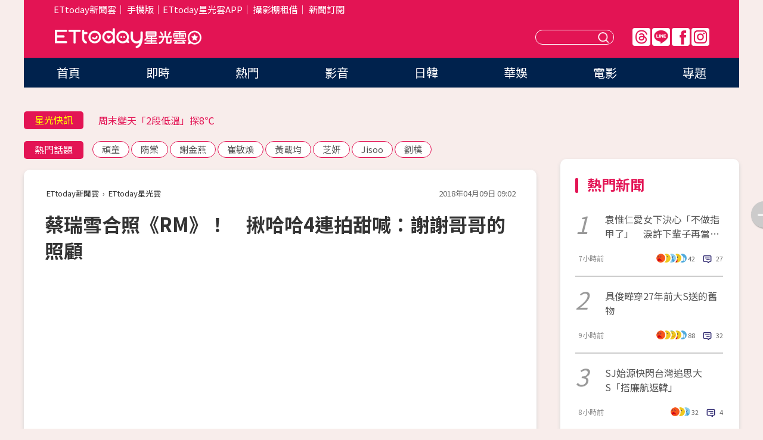

--- FILE ---
content_type: text/html; charset=utf-8
request_url: https://star.ettoday.net/news/1146420
body_size: 17239
content:

<!DOCTYPE html>
<html lang="zh-Hant" prefix="og:http://ogp.me/ns#" itemscope itemtype="http://schema.org/NewsArticle">


<head>
<!-- 非共用meta 開始 -->
    <!--網頁基本meta data-->    
        <link rel="amphtml" href="https://star.ettoday.net/amp/amp_news.php7?news_id=1146420">
        <title>蔡瑞雪合照《RM》！　揪哈哈4連拍甜喊：謝謝哥哥的照顧 | ETtoday星光雲 | ETtoday新聞雲</title>
    <link rel="canonical" itemprop="mainEntityOfPage" href="https://star.ettoday.net/news/1146420" />
    <meta property="og:url" itemprop="url" content="https://star.ettoday.net/news/1146420" />
    <meta property="og:title" itemprop="name" content="蔡瑞雪合照《RM》！　揪哈哈4連拍甜喊：謝謝哥哥的照顧 | ETtoday星光雲 | ETtoday新聞雲" />
    <meta property="og:image" itemprop="image" content="https://cdn2.ettoday.net/images/3212/e3212759.jpg" />
    <meta property="og:type" content="article" />
    <meta name="description" content="「北一女神」蔡瑞雪先前因一張韓服回眸照風靡南韓歐巴，又赴韓參加《偶像學校》力拼出道，雖然最後慘遭淘汰，但知名度因此打開。2017年底《Running Man》來台拍攝，她擔任地陪，等了4個月該集終於要播出，她也PO出和池錫辰、哈哈等人的合照，開心說：「謝謝哥哥們的照顧！」(蔡瑞雪,北一女神,SNOWBABY,Running Man,RM,池錫辰,哈哈)" />
    <meta property="og:description" itemprop="description" content="「北一女神」蔡瑞雪先前因一張韓服回眸照風靡南韓歐巴，又赴韓參加《偶像學校》力拼出道，雖然最後慘遭淘汰，但知名度因此打開。2017年底《Running Man》來台拍攝，她擔任地陪，等了4個月該集終於要播出，她也PO出和池錫辰、哈哈等人的合照，開心說：「謝謝哥哥們的照顧！」" />
    
    <!-- 新聞資訊(系統站內頁專用) 開始 -->
    <meta name="section" property="article:section" content="影劇" />    
        <meta name="subsection" itemprop="articleSection" content="八卦" />
    <meta property="dable:item_id" content="1146420">
    <meta name="pubdate" itemprop="dateCreated" itemprop="datePublished" property="article:published_time" content="2018-04-09T09:02:00+08:00" />
    <meta name="lastmod" itemprop="dateModified" http-equiv="last-modified" content="2018-04-09T09:02:15+08:00" />
    <meta name="source" itemprop="author" content="ETtoday星光雲" />
    <meta name="dcterms.rightsHolder" content="ETtoday新聞雲">
    <meta name="author" content="ETtoday新聞雲" />
    <meta property="article:author" content="https://www.facebook.com/ETtodaySTAR" />
    <meta name="news_keywords" itemprop="keywords" content="蔡瑞雪,北一女神,SNOWBABY,Running Man,RM,池錫辰,哈哈">
    <!-- 新聞資訊(系統站內頁專用) 結束 -->

    <!-- JSON-LD-(系統站內頁專用) 開始 -->
    <script type="application/ld+json">
        {
            "@context": "https://schema.org",
            "@type": "NewsArticle",
            "mainEntityOfPage": "https://star.ettoday.net/news/1146420",
            "headline": "蔡瑞雪合照《RM》！　揪哈哈4連拍甜喊：謝謝哥哥的照顧",
            "url": "https://star.ettoday.net/news/1146420",
            "thumbnailUrl": "https://cdn2.ettoday.net/images/3212/e3212759.jpg",
            "articleSection":"影劇",
            "creator": ["253-田暐瑋","253"],
            "image":{
                "@type":"ImageObject",
                "url":"https://cdn2.ettoday.net/images/3212/e3212759.jpg"
            },
            "dateCreated": "2018-04-09T09:02:00+08:00",
            "datePublished": "2018-04-09T09:02:00+08:00",
            "dateModified": "2018-04-09T09:02:15+08:00",
            "publisher": {
                "@type": "Organization",
                "name": "ETtoday新聞雲",
            "logo": {
                "@type": "ImageObject",
                "url": "https://cdn2.ettoday.net/style/star2024/images/push.jpg"
                }
            },
            "author":{
                "@type":"Organization",
                "name":"ETtoday新聞雲",
                "url":"https://www.ettoday.net/"
            },
            "speakable":{
            "@type": "SpeakableSpecification",
            "xpath": [
                "/html/head/meta[@property='og:title']/@content",
                "/html/head/meta[@property='og:description']/@content"
               ]
            },
            "keywords":["蔡瑞雪","北一女神","SNOWBABY","Running Man","RM","池錫辰","哈哈"],
            "description": "「北一女神」蔡瑞雪先前因一張韓服回眸照風靡南韓歐巴，又赴韓參加《偶像學校》力拼出道，雖然最後慘遭淘汰，但知名度因此打開。2017年底《Running Man》來台拍攝，她擔任地陪，等了4個月該集終於要播出，她也PO出和池錫辰、哈哈等人的合照，開心說：「謝謝哥哥們的照顧！」(蔡瑞雪,北一女神,SNOWBABY,Running Man,RM,池錫辰,哈哈)"
        }
        </script>
    <!-- JSON-LD-(系統站內頁專用) 結束 -->

  

  <!--GTM DataLayer 開始-->
  <script>
    dataLayer = [{ 
      'csscode': 'star',
      'page-id': '1146420',
      'category-id': '9',
      'category-name1': '影劇',
      'category-name2': '八卦',
      'dept-name': '娛樂中心',
      'author-id': '253',
      'author-name': '田暐瑋',
      'readtype': 'PC',
      'pagetype': 'news',
      'et_token': 'cf3c4a36f825e2177da4ee7d1522385b'
    }];
  </script>
  <!--GTM DataLayer 結束-->
<!-- 非共用meta 結束 -->



<!-- 共用meta 開始 -->
  <meta charset="utf-8">
  <!-- 特定頁面 or 編採不給搜尋引擎蒐錄 開始 -->
    <meta name="robots" content="index,follow,noarchive"/>
    <!-- 特定頁面 or 編採不給搜尋引擎蒐錄 結束 -->
  <meta name="viewport" content="width=1300"/>  
  <link rel="apple-touch-icon" sizes="180x180" href="//cdn2.ettoday.net/style/star2024/images/touch-icon.png" />
  <link rel="shortcut icon" sizes="192x192" href="//cdn2.ettoday.net/style/star2024/images/touch-icon.png" />
  <link rel="alternate" type="application/rss+xml" title="ETtoday《影劇新聞》" href="https://feeds.feedburner.com/ettoday/star" />
  
  <!-- ★社群分享專用 開始★ -->
  <!-- ★dns-prefetch 開始★ -->
  <link rel="dns-prefetch" href="//ad.ettoday.net">
  <link rel="dns-prefetch" href="//ad1.ettoday.net">
  <link rel="dns-prefetch" href="//ad2.ettoday.net">
  <link rel="dns-prefetch" href="//cache.ettoday.net">
  <link rel="dns-prefetch" href="//static.ettoday.net">
  <link rel="dns-prefetch" href="//cdn1.ettoday.net">
  <link rel="dns-prefetch" href="//cdn2.ettoday.net">
  <!-- ★dns-prefetch 結束★ -->
  <meta property="og:locale" content="zh_TW" />
  <meta property="fb:app_id" content="146858218737386" />
  <meta property="article:publisher" content="https://www.facebook.com/ETtodaySTAR" />
  <meta property="og:site_name" name="application-name" content="ETtoday星光雲" />
  <!-- ★社群分享專用 結束★-->

  <!-- ★CSS、JS開始★ -->
  <link rel="stylesheet" href="//cdn2.ettoday.net/style/star2024/css/style.css" type="text/css" />
  <script src="//cdn2.ettoday.net/style/star2024/js/all.js"></script>
  <!-- DFP code -->
  <script type="text/javascript" src="//cdn2.ettoday.net/dfp/dfp-gpt.js"></script>
  <!-- ★CSS、JS結束★ -->

  <!-- Google Tag Manager 開始 -->
  <script>
    (function (w, d, s, l, i) {
      w[l] = w[l] || []; w[l].push({
        'gtm.start':
          new Date().getTime(), event: 'gtm.js'
      }); var f = d.getElementsByTagName(s)[0],
        j = d.createElement(s), dl = l != 'dataLayer' ? '&l=' + l : ''; j.async = true; j.src =
          'https://www.googletagmanager.com/gtm.js?id=' + i + dl; f.parentNode.insertBefore(j, f);
    })(window, document, 'script', 'dataLayer', 'GTM-WQPR4PC');
  </script>
  <!-- Google Tag Manager 結束 -->
  
  <!-- Global site tag (gtag.js) - Google Analytics 開始 -->
  <script async src="https://www.googletagmanager.com/gtag/js?id=G-JQNDWD28RZ"></script>
  <script>
    window.dataLayer = window.dataLayer || [];
    function gtag() { dataLayer.push(arguments); }
    gtag('js', new Date());
  </script>
  <!-- Global site tag (gtag.js) - Google Analytics 結束 --><!-- 共用meta 結束 -->




<!-- dmp.js 開始 -->
<script>
  var dmp_event_property   = "star";
  var dmp_id               = "1146420";
  var dmp_name             = "蔡瑞雪合照《RM》！　揪哈哈4連拍甜喊：謝謝哥哥的照顧";
  var dmp_keywords         = "蔡瑞雪,北一女神,SNOWBABY,Running Man,RM,池錫辰,哈哈";
  var dmp_publish_date     = "2018-04-09 09:02:00";
  var dmp_modified_date    = "2018-04-09 09:02:15";
  var dmp_category_id_list = "9_39";
  var dmp_is_editor_rec    = "0";
  var dmp_et_token         = "cf3c4a36f825e2177da4ee7d1522385b";
  var dmp_event_id         = "";
</script>
<script src="//cdn2.ettoday.net/jquery/dmp/news.js"></script>
<!-- dmp.js 結束 --> 

</head>

<body id="star" class="news-page news-1146420">


<div id="fb-root"></div>


  <!-- wrapper_box 開始 -->
  <div class="wrapper_box">
    <!-- 模組 新聞內頁 分享按鈕 開始 -->
    <div id="et_sticky_pc">
      <ul>
          <li><a class="btn logo" href="https://star.ettoday.net/" title="回首頁">回首頁</a></li>
                    <li><a class="btn fb" href="javascript:;" onclick="window.open('//www.facebook.com/sharer/sharer.php?u='+encodeURIComponent('https://star.ettoday.net/news/1146420?from=pc-newsshare-fb-fixed'),'facebook-share-dialog','width=626,height=436');" title="facebook">facebook</a></li>
          <li><a class="btn line" href="javascript:;" onclick="window.open('https://social-plugins.line.me/lineit/share?url='+encodeURIComponent('https://star.ettoday.net/news/1146420?from=pc-newsshare-line-fixed'),'LINE','width=626,height=500');return false;" title="分享到LINE">Line</a></li>
          <li><a class="btn twitter" href="javascript:;" onclick="window.open('https://twitter.com/intent/tweet?text='+encodeURIComponent('蔡瑞雪合照《RM》！　揪哈哈4連拍甜喊：謝謝哥哥的照顧')+'&url='+encodeURIComponent('https://star.ettoday.net/news/1146420?from=pc-newsshare-twitter-fixed'),'Twittes','width=626,height=436');return false;">Twitter</a></li>
                    <li><a class="btn link" href="javascript:;" title="複製連結">複製連結</a></li>
      </ul>
  </div>
  <!-- 模組 新聞內頁 分享按鈕 結束 -->

    <!-- wrapper 開始 -->

    
    

    

      <!-- header_box 開始 -->
      

  <!-- 星光雲_轟天雷【影劇】 開始 -->
  <div class="wrapper">  
  <div id="star_thunder" class="pc_thunder">
    <script type="text/javascript">
      (function(){
        var ts = Math.random();
        document.write('<scr' + 'ipt type="text/javascript" src="https://ad.ettoday.net/ads.php?bid=star_thunder&rr='+ ts +'"></scr' + 'ipt>');
      })()
    </script>
  </div>    
  <!-- 星光雲_轟天雷【影劇】 結束 -->  

  <!-- 星光雲_雙門簾 開始 -->
  <div id="star_curtain" class="pc_curtain">
    <script type="text/javascript">
    (function(){
      var ts = Math.random();
      document.write('<scr' + 'ipt type="text/javascript" src="https://ad.ettoday.net/ads.php?bid=star_curtain&rr='+ ts +'"></scr' + 'ipt>');
    })()
    </script>
  </div>      
  <!-- 星光雲_雙門簾 結束 -->


<div class="header_box">

        <!-- ettop 開始 -->	
        <div class="ettop">
          <div class="inner">
            <div class="nav_1">
              <a href="https://www.ettoday.net/" target="_blank">ETtoday新聞雲</a>│
              <a href="#" onclick="location.replace('//www.ettoday.net/changeReadType.php?rtype=0&amp;rurl='+location.href);">手機版</a>│<a href="//www.ettoday.net/events/app/et_star.htm" target="_blank">ETtoday星光雲APP</a>│
              <a href="https://msg.ettoday.net/rd.php?id=5420">攝影棚租借</a>│
              <a href="https://www.ettoday.net/events/news-express/epaper.php">新聞訂閱</a>						
            </div>

          </div>
        </div>	
        <!-- ettop 結束 -->

        <!-- header 開始 -->
        <div class="header">
            <!-- main_logo 開始 -->
            <div class="main_logo"><a class="txt-hide" href="https://star.ettoday.net">ETtoday星光雲</a></div>
            <!-- main_logo 結束 -->

                        <!-- MOD_星光雲(PC)_版頭小橫幅(左) 開始 -->
            <div id="topic_170x50_02" class="pc_header">
              <script type="text/javascript">
              (function(){
                var ts = Math.random();
                document.write('<scr' + 'ipt type="text/javascript" src="https://ad1.ettoday.net/ads.php?bid=topic_170x50_02&rr='+ ts +'"></scr' + 'ipt>');
              })()
              </script>             
            </div>
            <!-- MOD_星光雲(PC)_版頭小橫幅(左) 結束 -->
            

                        <!-- 相信音樂_星光雲(PC)_版頭小橫幅(右) 開始 -->
            <div id="topic_170x50_01" class="pc_header">
              <script type="text/javascript">
              (function(){
                var ts = Math.random();
                document.write('<scr' + 'ipt type="text/javascript" src="https://ad1.ettoday.net/ads.php?bid=topic_170x50_01&rr='+ ts +'"></scr' + 'ipt>');
              })()
              </script>
            </div>
            <!-- 相信音樂_星光雲(PC)_版頭小橫幅(右) 結束 -->
            
            <!--menu_1 開始-->
            <div class="menu_1 clearfix">
                <a class="threads txt-hide" href="https://www.threads.net/@starettoday" target="_blank">Threads</a>
                <a class="line txt-hide" href="https://page.line.me/tqu0602i?openQrModal=true" target="_blank">Line</a>
                <a class="fb txt-hide" href="https://www.facebook.com/ETtodaySTAR" target="_blank">FB</a>
                <a class="ig txt-hide" href="https://www.instagram.com/starettoday/" target="_blank">IG</a>
            </div>
            <!--menu_1 結束-->

            
            <!-- search_box 開始-->
            <div class="search_box">
                <form method="GET" action="/search.php7">
                <input class="txt" type="text" name="keywords" placeholder="" />
                <button class="btn txt-hide">送出</button>
                </form>
            </div>
            <!-- search_box 結束-->
        </div>
        <!-- header 結束 -->

        <!-- main_nav 開始 -->
        <div class="main_nav">
          <ul>
                        <li class="" ><a href="https://star.ettoday.net/"  target="_self"  >首頁</a></li>            
                        <li class="" ><a href="/latest_news"  target="_self"  >即時</a></li>            
                        <li class="" ><a href="/hot-news"  target="_self"  >熱門</a></li>            
                        <li class="" ><a href="/video_list"  target="_self"  >影音</a></li>            
                        <li class="" ><a href="https://star.ettoday.net/star-category/%E6%97%A5%E9%9F%93"  target="_self"  >日韓</a></li>            
                        <li class="" ><a href="https://star.ettoday.net/star-category/%E8%8F%AF%E5%A8%9B"  target="_self"  >華娛</a></li>            
                        <li class="" ><a href="https://star.ettoday.net/star-category/%E9%9B%BB%E5%BD%B1"  target="_self"  >電影</a></li>            
                        <li class="" ><a href="/issue"  target="_self"  >專題</a></li>            
                      </ul>
        </div>
        <!-- main_nav 結束 -->
</div>

<!-- 星光雲_超級大橫幅 開始 -->
<div id="star_970x90" class="pc_billboard">
  <script type="text/javascript">
  (function(){
    var ts = Math.random();
    document.write('<scr' + 'ipt type="text/javascript" src="https://ad.ettoday.net/ads.php?bid=star_970x90&rr='+ ts +'"></scr' + 'ipt>');
  })()
  </script>
</div>
<!-- 星光雲_超級大橫幅 結束 -->

      <!-- header_box 結束 -->

      <!-- container_box 開始-->
      <div class="container_box">
        <!-- container 開始-->
        <div class="container">
          <!-- r1 開始-->
          <div class="r1 clearfix"> <!-- c1 開始-->
            <div class="c1">
              <!-- inner 開始-->
              <div class="inner">
                
                <!-- 星光快訊 ticker_1 開始-->
                
<div class="ticker_1 clearfix">
    <h3 class="title">星光快訊</h3>
    <!--滾動 開始-->
    <div class="run">
    <!--inner 開始-->
    <div class="inner">
                <!-- 組 -->
        <div class="piece"><a href="https://star.ettoday.net/news/3112037" target="_blank">隋棠只穿內衣「翹臀看光」</a></div>
        <!-- 組 -->
                <!-- 組 -->
        <div class="piece"><a href="https://star.ettoday.net/news/3112131" target="_blank">周末變天「2段低溫」探8℃</a></div>
        <!-- 組 -->
                <!-- 組 -->
        <div class="piece"><a href="https://star.ettoday.net/news/3112091" target="_blank">群星悼念袁惟仁！</a></div>
        <!-- 組 -->
                <!-- 組 -->
        <div class="piece"><a href="https://goo.gl/HpctKi" target="_blank">接收娛樂大小事！加入星光雲LINE好友⭐</a></div>
        <!-- 組 -->
            </div>
    <!--inner 結束-->
    </div>
    <!--滾動 結束-->
</div>                <!-- 星光快訊 ticker_1 結束-->

                
                <!-- part_txt_1 熱門話題 開始-->
                <div class="part_txt_1">
    <h2 class="title">熱門話題</h2>
    <div class="box_0">
    <a href="/tag/%E9%A0%91%E7%AB%A5">頑童</a> <a href="/tag/%E9%9A%8B%E6%A3%A0">隋棠</a> <a href="/tag/%E8%AC%9D%E9%87%91%E7%87%95">謝金燕</a> <a href="/tag/%E5%B4%94%E6%95%8F%E7%85%A5">崔敏煥</a> <a href="/tag/%E9%BB%83%E8%BC%89%E5%9D%87">黃載均</a> <a href="/tag/%E8%8A%9D%E5%A6%8D">芝妍</a> <a href="/tag/Jisoo">Jisoo</a> <a href="/tag/%E5%8A%89%E6%A8%B8">劉樸</a>     </div>
</div>                <!-- part_txt_1 熱門話題 結束-->
                
                <!-- 新聞模組 block_a 開始 -->
                <div class="block_a">
                  <!--breadcrumb_box 開始-->
                  <div class="breadcrumb_box clearfix">
                    <!--麵包屑 開始-->
                    <div class="menu_bread_crumb" itemscope itemtype="http://schema.org/BreadcrumbList">
                        <!-- 第一層 開始 -->
                        <div itemscope itemtype="http://schema.org/ListItem" itemprop="itemListElement">
                            <a itemscope itemtype="http://schema.org/Thing" itemprop="item" href="https://www.ettoday.net/" id="https://www.ettoday.net/" >
                                <span itemprop="name">ETtoday新聞雲</span>
                            </a>
                            <meta itemprop="position" content="1" />
                        </div>
                        <!-- 第一層 結束 -->
                        ›
                        <!-- 第二層 開始 -->
                        <div itemscope itemtype="http://schema.org/ListItem" itemprop="itemListElement">
                            <a itemscope itemtype="http://schema.org/Thing" itemprop="item" href="https://star.ettoday.net/" id="https://star.ettoday.net/">
                                <span itemprop="name">ETtoday星光雲</span>
                            </a>
                            <meta itemprop="position" content="2" />
                        </div>
                        <!-- 第二層 結束 -->
                    </div>
                    <!--麵包屑 結束-->
                    <!--時間 開始-->
                    <time class="date" itemprop="datePublished" datetime="2018-04-09T09:02:00+08:00">2018年04月09日 09:02</time>
                    <!--時間 結束-->
                  </div>
                  <!--breadcrumb_box 結束-->
                  <!--新聞模組 module_1 開始-->
                  <article class="module_1">
                    <!--網站logo 列印時出現 開始-->
                    <div class="site_logo" style="display:none;">
                        <link href="//cdn2.ettoday.net/style/star2024/css/print.css" rel="stylesheet" type="text/css" media="print"/>
                        <img src="//cdn2.ettoday.net/style/star2024/images/logo_print.png"/>
                    </div>
                    <!--網站logo 列印時出現 結束-->
                    <!--標題 開始-->
                    <header>
                      <h1 class="title" itemprop="headline">
                          蔡瑞雪合照《RM》！　揪哈哈4連拍甜喊：謝謝哥哥的照顧                      </h1>
                    </header>
                    <!--標題 結束-->

                                        <!-- 星光雲PC&M_文字廣告(上)(★特開★) 開始 -->
                    <div id="star_text_1" class="text_ad_top ad_txt_1">
                      <script type="text/javascript">
                      (function(){
                        var ts = Math.random();
                        document.write('<scr' + 'ipt type="text/javascript" src="https://ad.ettoday.net/ads.php?bid=star_text_1&rr='+ ts +'"></scr' + 'ipt>');
                      })()
                      </script>
                    </div>
                    <!-- 星光雲PC&M_文字廣告(上)(★特開★) 開始 -->
                    
                    <!--各頻道PC 文首分享 開始-->
                    <!--模組 et_social_1 開始-->
<div class="et_social_1">
	<!-------成人警告 開始----------->
		<!-------成人警告 結束----------->

	<!-- menu 開始 -->
		<!-- <div class="menu">
	</div> -->
		<!-- menu 結束 -->
</div>
<!--模組 et_social_1 結束-->
                    <!--各頻道PC 文首分享 結束-->

                    
                    <!-- 投票 文章前 開始 -->
                                        <!-- 投票 文章前 結束 -->

                    <!--本文 開始-->
                    <div class="story">
                      <p><iframe src="https://www.ettoday.net/tools/player/130327-64918?title=%E3%80%8ARM%E3%80%8B%E5%88%86%E4%BA%AB%E8%81%96%E8%AA%95%E7%A6%AE%E7%89%A9%E3%80%80%E5%85%89%E6%B4%99%E5%B8%B6%E4%BE%86%E6%BB%BF%E6%BB%BF%E7%9C%BC%E6%B7%9A%EF%BC%9F%EF%BC%81&amp;bid=boba_preroll_web&amp;show_ad=1&amp;uccu=3" width="560" height="315" frameborder="0" scrolling="no" allowfullscreen="true" webkitallowfullscreen="true" mozallowfullscreen="true"></iframe></p>
<p>記者田暐瑋／綜合報導</p>
<p>「北一女神」蔡瑞雪先前因一張韓服回眸照風靡南韓歐巴，又赴韓參加《偶像學校》力拼出道，雖然最後慘遭淘汰，但知名度因此打開。2017年底《Running Man》來台拍攝，她擔任地陪，等了4個月該集終於要播出，她也PO出和池錫辰、哈哈等人的合照，開心說：「謝謝哥哥們的照顧！」</p>
<p><img src="//cdn2.ettoday.net/images/3212/d3212756.jpg" alt="▲蔡瑞雪合照哈哈。（圖／翻攝自蔡瑞雪臉書）" width="600" height="450" /></p>
<p><strong>▲▼蔡瑞雪和《RM》工作人員拍攝。（圖／翻攝自蔡瑞雪臉書）<br type="_moz" />
</strong></p>
    <!-- 新聞中_巨幅 start-->
    <div class="ad_in_news" style="mragin:10px auto;text-align:center">
     <div class="ad_readmore">[廣告]請繼續往下閱讀...</div>
     <script language="JavaScript" type="text/javascript">
      var ts = Math.random();
      document.write('<scr' + 'ipt language="JavaScript" type="text/javascript" src="https://ad.ettoday.net/ads.php?bid=star_in_news_1&rr='+ ts +'"></scr' + 'ipt>');
     </script>
    </div>
    <!-- 新聞中_巨幅 end-->
    
<p><strong><img src="//cdn2.ettoday.net/images/3212/d3212754.jpg" alt="▲蔡瑞雪合照哈哈。（圖／翻攝自蔡瑞雪臉書）" width="600" height="450" /></strong></p>
<p>《Running Man》2017年12月到日月潭拍攝，找來蔡瑞雪當地陪。蔡瑞雪8日在臉書PO出和池錫辰、哈哈等人的合照，尤其哈哈還主動拿手機，一連拍了4張自拍，看得出來和工作人員相處得很融洽，她寫道：「謝謝哥哥們的照顧，向你們學習了很多，非常善良的哥哥們。」</p>
<p><img src="//cdn2.ettoday.net/images/3212/d3212758.jpg" alt="▲蔡瑞雪合照哈哈。（圖／翻攝自蔡瑞雪臉書）" width="338" height="450" /></p>
<p><strong>▲蔡瑞雪和哈哈4連拍。（圖／翻攝自蔡瑞雪臉書）<br type="_moz" />
</strong></p>
<p>蔡瑞雪錄影當時穿著一身白色休閒上衣，緊跟在主持人哈哈身旁，身上還別有錄影用的迷你麥、且一旁有專屬攝影機照著她，擔任台灣地陪角色，陪著《Running Man》一行人在日月潭、九族文化村走透透，此次陪著《RM》錄製，也極有可能是「韓服」效應，被節目組相中。</p>
<p><img src="//cdn2.ettoday.net/images/3212/d3212757.jpg" alt="▲蔡瑞雪合照哈哈。（圖／翻攝自蔡瑞雪臉書）" width="338" height="450" /></p>
<p><strong>▲蔡瑞雪和池錫辰合照。（圖／翻攝自蔡瑞雪臉書）<br type="_moz" />
</strong></p>
<p>蔡瑞雪曾有「北一女神」之稱，過去因為錄製《校花點點名》等節目走紅，她3月底到南韓旅行，將旅行過程剪成影片紀錄，沒想到因為穿韓服的模樣太美，意外在南韓網友之間引起話題，還被韓媒特別介紹出來，知名度瞬間暴漲，也因此得到出演選秀節目《偶像學校》的門票，最後雖慘遭淘汰無法出道，但也因此學到許多寶貴經驗。</p>
<p><img src="//cdn2.ettoday.net/images/3212/d3212755.jpg" alt="▲蔡瑞雪合照哈哈。（圖／翻攝自蔡瑞雪臉書）" width="600" height="450" /></p>
<p><strong>▲蔡瑞雪當《RM》地陪。（圖／翻攝自蔡瑞雪臉書）</strong></p>                    </div>
                    <!--本文 結束-->

                    <img src="https://www.ettoday.net/source/et_track.php7" width="0" height="0" style="display:none;">

                    
                                                  
                    


                    <!-- 投票 文章後 開始 -->
                                          <!-- 投票 文章後 結束 -->

                      
                    

                  </article>
                  <!--新聞模組 module_1 結束-->

                  <!--各頻道PC 文末分享 開始-->
                  <!--模組 et_social_2、et_social_3 共用 CSS 開始-->
<link rel="stylesheet" href="https://cdn2.ettoday.net/style/et_common/css/social_sharing_2.css">
<!--模組 et_social_2、et_social_3 共用 CSS 結束-->

<!--模組 et_social_2 開始-->
<div class="et_social_2">
	<p>分享給朋友：</p>
	<!-- menu 開始 -->
	<div class="menu">
				<a href="javascript:;" onclick="window.open('https://www.facebook.com/sharer/sharer.php?u='+encodeURIComponent('https://star.ettoday.net/news/1146420')+'?from=pc-newsshare-fb','facebook-share-dialog','width=626,height=436');return false;" class="facebook" title="分享到Facebook"></a>
		<a href="javascript:;" onclick="window.open('https://social-plugins.line.me/lineit/share?url='+encodeURIComponent('https://star.ettoday.net/news/1146420')+'?from=pc-newsshare-line','LINE','width=626,height=500');return false;" class="line" title="分享到LINE"></a>
		<a href="javascript:;" onclick="window.open('https://twitter.com/intent/tweet?text='+encodeURIComponent('蔡瑞雪合照《RM》！　揪哈哈4連拍甜喊：謝謝哥哥的照顧')+'&url=https://star.ettoday.net/news/1146420?from=pc-newsshare-twitter','Twittes','width=626,height=436');return false;" class="x" title="分享到X"></a>
				<a class="copy-link" title="複製連結"></a>
		<a class="print" onclick="window.print();" title="列印本頁"></a> 
				<a class="message scrollgo" title="點我留言" rel=".fb-comments"></a>
			</div>
	<!-- menu 結束 -->
</div>
<!--模組 et_social_2 結束-->

<!--模組 et_social_3 開始-->
<div class="et_social_3">
	<p>追蹤我們：</p>
	<!-- menu 開始 -->
	<div class="menu">
		<a href="https://www.facebook.com/ETtodaySTAR" class="facebook" title="追蹤Facebook粉絲團" target="_blank"></a>
		<a href="https://www.youtube.com/channel/UCX157UE-NdaUGQJDkQ-XKnw" class="youtube" title="訂閱YouTube" target="_blank"></a>
		<a href="https://www.instagram.com/starettoday/" class="instagram" title="追蹤IG" target="_blank"></a>
		<a href="https://line.me/R/ti/p/%40ETtoday" class="line" title="加LINE好友" target="_blank"></a>
		<a href="https://twitter.com/ettodaytw" class="x" title="追蹤X" target="_blank"></a>
		<a href="https://t.me/ETtodaynews" class="telegram" title="追蹤Telegram" target="_blank"></a>
	</div>
	<!-- menu 結束 -->
</div>
<!--模組 et_social_3 結束-->
                  <!--各頻道PC 文末分享 結束-->

                  <!-- tagbanner專區 開始 -->
                  <div class="tag-banner">
                     
                  </div>
                  <!-- tagbanner專區 結束 -->

                  <!-- 版權宣告 開始 -->
                  <p class="txt_1">※本文版權所有，非經授權，不得轉載。[<a href="//www.ettoday.net/member/clause_copyright.php" target="_blank">ETtoday著作權聲明</a>]※</p>
                  <!-- 版權宣告 結束 -->

                </div>
                <!--新聞模組 block_a 結束 -->


                
                <!--關鍵字 block_a 開始 -->
                <div class="block_a">
                  <h2 class="title_a">關鍵字</h2>
                  <!-- part_txt_3 開始-->
                  <div class="part_txt_3">                    
                  <a href="/tag/%E8%94%A1%E7%91%9E%E9%9B%AA">蔡瑞雪</a><a href="/tag/%E5%8C%97%E4%B8%80%E5%A5%B3%E7%A5%9E">北一女神</a><a href="/tag/SNOWBABY">SNOWBABY</a><a href="/tag/Running+Man">Running Man</a><a href="/tag/RM">RM</a><a href="/tag/%E6%B1%A0%E9%8C%AB%E8%BE%B0">池錫辰</a><a href="/tag/%E5%93%88%E5%93%88">哈哈</a> 
                  </div>
                  <!-- part_txt_3 結束-->
                </div>
                <!--關鍵字 block_a 結束 -->

                
                

                            <!-- 星光雲_文章推薦模組_1 開始 -->
              <div class=" block_a">
                <div id="star_recirculation_1" class="recirculation">
                  <script type="text/javascript">
                  (function(){
                    var ts = Math.random();
                    document.write('<scr' + 'ipt type="text/javascript" src="https://ad.ettoday.net/ads.php?bid=star_recirculation_1&rr='+ ts +'"></scr' + 'ipt>');
                  })()
                  </script>
                </div>
              </div>
              <!-- 星光雲_文章推薦模組_1 結束 -->
              
              <!-- 推薦閱讀 block_a 開始-->
              <div class="block_a recomm-news">
                <h2 class="title_a">推薦閱讀</h2>
                <!-- part_pictxt_1 開始-->
                <div class="part_pictxt_1 clearfix">

                                  
                  <!-- 組 -->
                  <div class="box_0">
                    <div class="pic">
                      <a href="https://star.ettoday.net/news/1145393" title="歐陽妮妮「帶賓士男回家」　情侶鞋甜蜜曝光…傅娟認證！" target="_blank"><img src="//cdn2.ettoday.net/style/misc/loading_300x225.gif" data-original="https://cdn2.ettoday.net/images/3185/d3185604.jpg" alt="歐陽妮妮「帶賓士男回家」　情侶鞋甜蜜曝光…傅娟認證！" /></a>
                    </div>
                    <h3><a href="https://star.ettoday.net/news/1145393" target="_blank">歐陽妮妮「帶賓士男回家」　情侶鞋甜蜜曝光…傅娟認證！</a></h3>                    
                    <p class="time">4/6 14:59</p>
                  </div>
                  <!-- 組 -->
                
                                    
                  <!-- 組 -->
                  <div class="box_0">
                    <div class="pic">
                      <a href="https://star.ettoday.net/news/1145308" title="賈靜雯「一打二」48hr崩潰大哭！　修杰楷衝回家緊抱安慰" target="_blank"><img src="//cdn2.ettoday.net/style/misc/loading_300x225.gif" data-original="https://cdn2.ettoday.net/images/3209/d3209626.jpg" alt="賈靜雯「一打二」48hr崩潰大哭！　修杰楷衝回家緊抱安慰" /></a>
                    </div>
                    <h3><a href="https://star.ettoday.net/news/1145308" target="_blank">賈靜雯「一打二」48hr崩潰大哭！　修杰楷衝回家緊抱安慰</a></h3>                    
                    <p class="time">4/6 11:40</p>
                  </div>
                  <!-- 組 -->
                
                                    
                  <!-- 組 -->
                  <div class="box_0">
                    <div class="pic">
                      <a href="https://star.ettoday.net/news/1143870" title="她曝大雄咬人關鍵原因！　「館長送養會害新飼主」" target="_blank"><img src="//cdn2.ettoday.net/style/misc/loading_300x225.gif" data-original="https://cdn2.ettoday.net/images/3205/d3205318.jpg" alt="她曝大雄咬人關鍵原因！　「館長送養會害新飼主」" /></a>
                    </div>
                    <h3><a href="https://star.ettoday.net/news/1143870" target="_blank">她曝大雄咬人關鍵原因！　「館長送養會害新飼主」</a></h3>                    
                    <p class="time">4/3 15:27</p>
                  </div>
                  <!-- 組 -->
                
                                    
                  <!-- 組 -->
                  <div class="box_0">
                    <div class="pic">
                      <a href="https://star.ettoday.net/news/1143775" title="鍾欣怡脹奶超痛　老公「幫忙吸出奶水」…竟腫成香腸嘴" target="_blank"><img src="//cdn2.ettoday.net/style/misc/loading_300x225.gif" data-original="https://cdn2.ettoday.net/images/3143/d3143707.jpg" alt="鍾欣怡脹奶超痛　老公「幫忙吸出奶水」…竟腫成香腸嘴" /></a>
                    </div>
                    <h3><a href="https://star.ettoday.net/news/1143775" target="_blank">鍾欣怡脹奶超痛　老公「幫忙吸出奶水」…竟腫成香腸嘴</a></h3>                    
                    <p class="time">4/3 13:16</p>
                  </div>
                  <!-- 組 -->
                
                                    
                  <!-- 組 -->
                  <div class="box_0">
                    <div class="pic">
                      <a href="https://star.ettoday.net/news/1143038" title="陳意涵隔7年合體東海、始源！　親密合照曝光…粉激動：回憶殺" target="_blank"><img src="//cdn2.ettoday.net/style/misc/loading_300x225.gif" data-original="https://cdn2.ettoday.net/images/3203/d3203141.jpg" alt="陳意涵隔7年合體東海、始源！　親密合照曝光…粉激動：回憶殺" /></a>
                    </div>
                    <h3><a href="https://star.ettoday.net/news/1143038" target="_blank">陳意涵隔7年合體東海、始源！　親密合照曝光…粉激動：回憶殺</a></h3>                    
                    <p class="time">4/2 14:25</p>
                  </div>
                  <!-- 組 -->
                
                                    
                  <!-- 組 -->
                  <div class="box_0">
                    <div class="pic">
                      <a href="https://star.ettoday.net/news/1146119" title="范冰冰逛街「無尾熊環抱」李晨！　超真實撒嬌畫面曝光" target="_blank"><img src="//cdn2.ettoday.net/style/misc/loading_300x225.gif" data-original="https://cdn2.ettoday.net/images/3211/d3211888.jpg" alt="范冰冰逛街「無尾熊環抱」李晨！　超真實撒嬌畫面曝光" /></a>
                    </div>
                    <h3><a href="https://star.ettoday.net/news/1146119" target="_blank">范冰冰逛街「無尾熊環抱」李晨！　超真實撒嬌畫面曝光</a></h3>                    
                    <p class="time">4/8 13:08</p>
                  </div>
                  <!-- 組 -->
                
                                    
                  <!-- 組 -->
                  <div class="box_0">
                    <div class="pic">
                      <a href="https://star.ettoday.net/news/1145791" title="金老佛爺苦等1年…終於能修鼻！　「驗出2條線」大崩潰" target="_blank"><img src="//cdn2.ettoday.net/style/misc/loading_300x225.gif" data-original="https://cdn2.ettoday.net/images/3210/d3210914.jpg" alt="金老佛爺苦等1年…終於能修鼻！　「驗出2條線」大崩潰" /></a>
                    </div>
                    <h3><a href="https://star.ettoday.net/news/1145791" target="_blank">金老佛爺苦等1年…終於能修鼻！　「驗出2條線」大崩潰</a></h3>                    
                    <p class="time">4/7 15:13</p>
                  </div>
                  <!-- 組 -->
                
                                    
                  <!-- 組 -->
                  <div class="box_0">
                    <div class="pic">
                      <a href="https://star.ettoday.net/news/1142872" title="baby要出專輯了！　整條美腿露出「火辣造型曝光」" target="_blank"><img src="//cdn2.ettoday.net/style/misc/loading_300x225.gif" data-original="https://cdn2.ettoday.net/images/3202/d3202633.jpg" alt="baby要出專輯了！　整條美腿露出「火辣造型曝光」" /></a>
                    </div>
                    <h3><a href="https://star.ettoday.net/news/1142872" target="_blank">baby要出專輯了！　整條美腿露出「火辣造型曝光」</a></h3>                    
                    <p class="time">4/2 10:47</p>
                  </div>
                  <!-- 組 -->
                
                                    
                  <!-- 組 -->
                  <div class="box_0">
                    <div class="pic">
                      <a href="https://star.ettoday.net/news/1145608" title="曾智希被罵「哭到崩潰」　曝光瑤瑤後台嗆聲：妳以為妳誰？" target="_blank"><img src="//cdn2.ettoday.net/style/misc/loading_300x225.gif" data-original="https://cdn2.ettoday.net/images/3210/d3210626.jpg" alt="曾智希被罵「哭到崩潰」　曝光瑤瑤後台嗆聲：妳以為妳誰？" /></a>
                    </div>
                    <h3><a href="https://star.ettoday.net/news/1145608" target="_blank">曾智希被罵「哭到崩潰」　曝光瑤瑤後台嗆聲：妳以為妳誰？</a></h3>                    
                    <p class="time">4/7 08:14</p>
                  </div>
                  <!-- 組 -->
                
                                    
                  <!-- 組 -->
                  <div class="box_0">
                    <div class="pic">
                      <a href="https://star.ettoday.net/news/1143101" title="謝承均回應約會猛男！PO「雙手比愛心照」　淚訴：真正的愛…" target="_blank"><img src="//cdn2.ettoday.net/style/misc/loading_300x225.gif" data-original="https://cdn2.ettoday.net/images/3203/d3203460.jpg" alt="謝承均回應約會猛男！PO「雙手比愛心照」　淚訴：真正的愛…" /></a>
                    </div>
                    <h3><a href="https://star.ettoday.net/news/1143101" target="_blank">謝承均回應約會猛男！PO「雙手比愛心照」　淚訴：真正的愛…</a></h3>                    
                    <p class="time">4/2 15:42</p>
                  </div>
                  <!-- 組 -->
                
                                    
                  <!-- 組 -->
                  <div class="box_0">
                    <div class="pic">
                      <a href="https://star.ettoday.net/news/3112125" title="袁惟仁愛女下決心「不做指甲了」　淚許下輩子再當父女：牽我走紅毯" target="_blank"><img src="//cdn2.ettoday.net/style/misc/loading_300x225.gif" data-original="https://cdn2.ettoday.net/images/8609/d8609115.webp" alt="袁惟仁愛女下決心「不做指甲了」　淚許下輩子再當父女：牽我走紅毯" /></a>
                    </div>
                    <h3><a href="https://star.ettoday.net/news/3112125" target="_blank">袁惟仁愛女下決心「不做指甲了」　淚許下輩子再當父女：牽我走紅毯</a></h3>                    
                    <p class="time">7小時前</p>
                  </div>
                  <!-- 組 -->
                
                                    
                  <!-- 組 -->
                  <div class="box_0">
                    <div class="pic">
                      <a href="https://star.ettoday.net/news/3112113" title="具俊曄穿27年前大S送的舊物露面！悲痛吐現況「想妳想到快死了」逼哭萬人" target="_blank"><img src="//cdn2.ettoday.net/style/misc/loading_300x225.gif" data-original="https://cdn2.ettoday.net/images/8609/d8609093.webp" alt="具俊曄穿27年前大S送的舊物露面！悲痛吐現況「想妳想到快死了」逼哭萬人" /></a>
                    </div>
                    <h3><a href="https://star.ettoday.net/news/3112113" target="_blank">具俊曄穿27年前大S送的舊物露面！悲痛吐現況「想妳想到快死了」逼哭萬人</a></h3>                    
                    <p class="time">9小時前</p>
                  </div>
                  <!-- 組 -->
                
                  
                </div>
                <!-- part_pictxt_1 結束-->
              </div>
              <!-- 推薦閱讀 block_a 結束-->

              

              <!-- 熱門影音 block_a 開始-->
              <div class="block_a">
                <h2 class="title_a">熱門影音</h2>
                <!--gallery_2 開始-->
                <div class="gallery_2">
                  <!--run 開始-->
                  <div class="run">
                    <!--inner-->
                    <div class="inner">
                                          <!-- 組 -->
                      <div class="piece">
                        <a class="link" href="https://star.ettoday.net/video/491356" title="具俊曄親手揭開大S紀念雕像　S媽痛哭擁抱…小S不捨觸摸" target="_blank">
                          <div class="pic"><img src="https://cdn2.ettoday.net/film/images/491/c491356.webp" alt="具俊曄親手揭開大S紀念雕像　S媽痛哭擁抱…小S不捨觸摸" /></div>
                          <h3>具俊曄親手揭開大S紀念雕像　S媽痛哭擁抱…小S不捨觸摸</h3>
                        </a>
                      </div>
                      <!-- 組 -->
                                          <!-- 組 -->
                      <div class="piece">
                        <a class="link" href="https://star.ettoday.net/video/491347" title="具俊曄緊摟S媽憔悴現身　與小S出席大S雕像揭幕" target="_blank">
                          <div class="pic"><img src="https://cdn2.ettoday.net/film/images/491/c491347.webp" alt="具俊曄緊摟S媽憔悴現身　與小S出席大S雕像揭幕" /></div>
                          <h3>具俊曄緊摟S媽憔悴現身　與小S出席大S雕像揭幕</h3>
                        </a>
                      </div>
                      <!-- 組 -->
                                          <!-- 組 -->
                      <div class="piece">
                        <a class="link" href="https://star.ettoday.net/video/491359" title="言承旭.仔仔.始源都來看大S了　酷龍姜元來現身陪具俊曄" target="_blank">
                          <div class="pic"><img src="https://cdn2.ettoday.net/film/images/491/c491359.webp" alt="言承旭.仔仔.始源都來看大S了　酷龍姜元來現身陪具俊曄" /></div>
                          <h3>言承旭.仔仔.始源都來看大S了　酷龍姜元來現身陪具俊曄</h3>
                        </a>
                      </div>
                      <!-- 組 -->
                                          <!-- 組 -->
                      <div class="piece">
                        <a class="link" href="https://star.ettoday.net/video/491343" title="女星「乳環掛禮服」上空見客　Rosé黑白裝美炸.女神卡卡霸氣登場" target="_blank">
                          <div class="pic"><img src="https://cdn2.ettoday.net/film/images/491/c491343.webp" alt="女星「乳環掛禮服」上空見客　Rosé黑白裝美炸.女神卡卡霸氣登場" /></div>
                          <h3>女星「乳環掛禮服」上空見客　Rosé黑白裝美炸.女神卡卡霸氣登場</h3>
                        </a>
                      </div>
                      <!-- 組 -->
                                          <!-- 組 -->
                      <div class="piece">
                        <a class="link" href="https://star.ettoday.net/video/491396" title="具俊曄公開超催淚手寫信　「熙媛，下次要永遠在一起」" target="_blank">
                          <div class="pic"><img src="https://cdn2.ettoday.net/film/images/491/c491396.webp" alt="具俊曄公開超催淚手寫信　「熙媛，下次要永遠在一起」" /></div>
                          <h3>具俊曄公開超催淚手寫信　「熙媛，下次要永遠在一起」</h3>
                        </a>
                      </div>
                      <!-- 組 -->
                                          <!-- 組 -->
                      <div class="piece">
                        <a class="link" href="https://star.ettoday.net/video/491383" title="袁惟仁病逝享年59歲　曾創作《征服》《夢一場》" target="_blank">
                          <div class="pic"><img src="https://cdn2.ettoday.net/film/images/491/c491383.webp" alt="袁惟仁病逝享年59歲　曾創作《征服》《夢一場》" /></div>
                          <h3>袁惟仁病逝享年59歲　曾創作《征服》《夢一場》</h3>
                        </a>
                      </div>
                      <!-- 組 -->
                                          <!-- 組 -->
                      <div class="piece">
                        <a class="link" href="https://star.ettoday.net/video/491352" title="Rosé登葛萊美嗨唱〈APT.〉！　獻吻Bruno Mars嗨翻全場" target="_blank">
                          <div class="pic"><img src="https://cdn2.ettoday.net/film/images/491/c491352.webp" alt="Rosé登葛萊美嗨唱〈APT.〉！　獻吻Bruno Mars嗨翻全場" /></div>
                          <h3>Rosé登葛萊美嗨唱〈APT.〉！　獻吻Bruno Mars嗨翻全場</h3>
                        </a>
                      </div>
                      <!-- 組 -->
                                          <!-- 組 -->
                      <div class="piece">
                        <a class="link" href="https://star.ettoday.net/video/491327" title="〈體面〉于文文舞台上癱軟暈倒　吳克群救援「多唱兩首歌」" target="_blank">
                          <div class="pic"><img src="https://cdn2.ettoday.net/film/images/491/c491327.webp" alt="〈體面〉于文文舞台上癱軟暈倒　吳克群救援「多唱兩首歌」" /></div>
                          <h3>〈體面〉于文文舞台上癱軟暈倒　吳克群救援「多唱兩首歌」</h3>
                        </a>
                      </div>
                      <!-- 組 -->
                                          <!-- 組 -->
                      <div class="piece">
                        <a class="link" href="https://star.ettoday.net/video/491151" title="嘻小瓜去Lulu婚禮包6600　被酸「全場最少」白眼回應" target="_blank">
                          <div class="pic"><img src="https://cdn2.ettoday.net/film/images/491/c491151.webp" alt="嘻小瓜去Lulu婚禮包6600　被酸「全場最少」白眼回應" /></div>
                          <h3>嘻小瓜去Lulu婚禮包6600　被酸「全場最少」白眼回應</h3>
                        </a>
                      </div>
                      <!-- 組 -->
                                          <!-- 組 -->
                      <div class="piece">
                        <a class="link" href="https://star.ettoday.net/video/491308" title="唐治平宣布重新出發！　憶亡母「她在另一邊支持我」" target="_blank">
                          <div class="pic"><img src="https://cdn2.ettoday.net/film/images/491/c491308.webp" alt="唐治平宣布重新出發！　憶亡母「她在另一邊支持我」" /></div>
                          <h3>唐治平宣布重新出發！　憶亡母「她在另一邊支持我」</h3>
                        </a>
                      </div>
                      <!-- 組 -->
                                          <!-- 組 -->
                      <div class="piece">
                        <a class="link" href="https://star.ettoday.net/video/491259" title="LingOrm抵台機場塞爆　見整排娃娃一一幫開光" target="_blank">
                          <div class="pic"><img src="https://cdn2.ettoday.net/film/images/491/c491259.webp" alt="LingOrm抵台機場塞爆　見整排娃娃一一幫開光" /></div>
                          <h3>LingOrm抵台機場塞爆　見整排娃娃一一幫開光</h3>
                        </a>
                      </div>
                      <!-- 組 -->
                                          <!-- 組 -->
                      <div class="piece">
                        <a class="link" href="https://star.ettoday.net/video/491298" title="LiSA中文喊：馬上有票　許願下次要唱大巨蛋" target="_blank">
                          <div class="pic"><img src="https://cdn2.ettoday.net/film/images/491/c491298.webp" alt="LiSA中文喊：馬上有票　許願下次要唱大巨蛋" /></div>
                          <h3>LiSA中文喊：馬上有票　許願下次要唱大巨蛋</h3>
                        </a>
                      </div>
                      <!-- 組 -->
                                        </div>
                    <!--inner-->
                  </div>
                  <!--run 結束-->
                </div>
                <!--gallery_2 結束-->

                <!-- part_pictxt_3 開始-->
                <div class="part_pictxt_3 clearfix">
                  
                                  <!-- 組 -->
                  <div class="box_0">
                    <div class="pic">
                      <a href="https://star.ettoday.net/video/491373" title="具俊曄親揭大S雕像…S媽痛哭擁抱　酷龍姜元來.周渝民.始源都現身" target="_blank"><img src="https://cdn2.ettoday.net/style/misc/loading_300x169.gif" data-original="https://cdn2.ettoday.net/film/images/491/c491373.webp" alt="具俊曄親揭大S雕像…S媽痛哭擁抱　酷龍姜元來.周渝民.始源都現身" /></a>
                    </div>
                    <h3><a href="https://star.ettoday.net/video/491373" title="具俊曄親揭大S雕像…S媽痛哭擁抱　酷龍姜元來.周渝民.始源都現身">具俊曄親揭大S雕像…S媽痛哭擁抱　酷龍姜元來.周渝民.始源都現身</a>
                    </h3>
                  </div>
                  <!-- 組 -->                
                                  <!-- 組 -->
                  <div class="box_0">
                    <div class="pic">
                      <a href="https://star.ettoday.net/video/491385" title="袁惟仁纏病8年逝世享年59歲　再也聽不到「加油，好嗎」" target="_blank"><img src="https://cdn2.ettoday.net/style/misc/loading_300x169.gif" data-original="https://cdn2.ettoday.net/film/images/491/c491385.webp" alt="袁惟仁纏病8年逝世享年59歲　再也聽不到「加油，好嗎」" /></a>
                    </div>
                    <h3><a href="https://star.ettoday.net/video/491385" title="袁惟仁纏病8年逝世享年59歲　再也聽不到「加油，好嗎」">袁惟仁纏病8年逝世享年59歲　再也聽不到「加油，好嗎」</a>
                    </h3>
                  </div>
                  <!-- 組 -->                
                                  <!-- 組 -->
                  <div class="box_0">
                    <div class="pic">
                      <a href="https://star.ettoday.net/video/491394" title="袁惟仁曾創作多首「華語經典歌」　口頭禪：加油，好嗎？..成絕響" target="_blank"><img src="https://cdn2.ettoday.net/style/misc/loading_300x169.gif" data-original="https://cdn2.ettoday.net/film/images/491/c491394.webp" alt="袁惟仁曾創作多首「華語經典歌」　口頭禪：加油，好嗎？..成絕響" /></a>
                    </div>
                    <h3><a href="https://star.ettoday.net/video/491394" title="袁惟仁曾創作多首「華語經典歌」　口頭禪：加油，好嗎？..成絕響">袁惟仁曾創作多首「華語經典歌」　口頭禪：加油，好嗎？..成絕響</a>
                    </h3>
                  </div>
                  <!-- 組 -->                
                                  <!-- 組 -->
                  <div class="box_0">
                    <div class="pic">
                      <a href="https://star.ettoday.net/video/491399" title="「熙媛...我真的好想妳」　具俊曄為大S留下永恆的愛" target="_blank"><img src="https://cdn2.ettoday.net/style/misc/loading_300x169.gif" data-original="https://cdn2.ettoday.net/film/images/491/c491399.webp" alt="「熙媛...我真的好想妳」　具俊曄為大S留下永恆的愛" /></a>
                    </div>
                    <h3><a href="https://star.ettoday.net/video/491399" title="「熙媛...我真的好想妳」　具俊曄為大S留下永恆的愛">「熙媛...我真的好想妳」　具俊曄為大S留下永恆的愛</a>
                    </h3>
                  </div>
                  <!-- 組 -->                
                                  <!-- 組 -->
                  <div class="box_0">
                    <div class="pic">
                      <a href="https://star.ettoday.net/video/491306" title="唐治平宣布重新出發！　憶亡母「她在另一邊支持我」" target="_blank"><img src="https://cdn2.ettoday.net/style/misc/loading_300x169.gif" data-original="https://cdn2.ettoday.net/film/images/491/c491306.webp" alt="唐治平宣布重新出發！　憶亡母「她在另一邊支持我」" /></a>
                    </div>
                    <h3><a href="https://star.ettoday.net/video/491306" title="唐治平宣布重新出發！　憶亡母「她在另一邊支持我」">唐治平宣布重新出發！　憶亡母「她在另一邊支持我」</a>
                    </h3>
                  </div>
                  <!-- 組 -->                
                                  <!-- 組 -->
                  <div class="box_0">
                    <div class="pic">
                      <a href="https://star.ettoday.net/video/456597" title="妻子大S猝逝…具俊曄悲痛「我不好」　S媽喊話完成女兒遺願：希望大家體諒" target="_blank"><img src="https://cdn2.ettoday.net/style/misc/loading_300x169.gif" data-original="https://cdn2.ettoday.net/film/images/456/c456597.webp" alt="妻子大S猝逝…具俊曄悲痛「我不好」　S媽喊話完成女兒遺願：希望大家體諒" /></a>
                    </div>
                    <h3><a href="https://star.ettoday.net/video/456597" title="妻子大S猝逝…具俊曄悲痛「我不好」　S媽喊話完成女兒遺願：希望大家體諒">妻子大S猝逝…具俊曄悲痛「我不好」　S媽喊話完成女兒遺願：希望大家體諒</a>
                    </h3>
                  </div>
                  <!-- 組 -->                
                                  <!-- 組 -->
                  <div class="box_0">
                    <div class="pic">
                      <a href="https://star.ettoday.net/video/474302" title="具俊曄烈陽下守候大S！親切問候粉絲　墓地前「看愛妻生前畫面」令人心碎" target="_blank"><img src="https://cdn2.ettoday.net/style/misc/loading_300x169.gif" data-original="https://cdn2.ettoday.net/film/images/474/c474302.webp" alt="具俊曄烈陽下守候大S！親切問候粉絲　墓地前「看愛妻生前畫面」令人心碎" /></a>
                    </div>
                    <h3><a href="https://star.ettoday.net/video/474302" title="具俊曄烈陽下守候大S！親切問候粉絲　墓地前「看愛妻生前畫面」令人心碎">具俊曄烈陽下守候大S！親切問候粉絲　墓地前「看愛妻生前畫面」令人心碎</a>
                    </h3>
                  </div>
                  <!-- 組 -->                
                                  <!-- 組 -->
                  <div class="box_0">
                    <div class="pic">
                      <a href="https://star.ettoday.net/video/491353" title="一起為浪毛孩準備年夜飯！　過年物資缺乏「吃飽都有問題」" target="_blank"><img src="https://cdn2.ettoday.net/style/misc/loading_300x169.gif" data-original="https://cdn2.ettoday.net/film/images/491/c491353.webp" alt="一起為浪毛孩準備年夜飯！　過年物資缺乏「吃飽都有問題」" /></a>
                    </div>
                    <h3><a href="https://star.ettoday.net/video/491353" title="一起為浪毛孩準備年夜飯！　過年物資缺乏「吃飽都有問題」">一起為浪毛孩準備年夜飯！　過年物資缺乏「吃飽都有問題」</a>
                    </h3>
                  </div>
                  <!-- 組 -->                
                                  <!-- 組 -->
                  <div class="box_0">
                    <div class="pic">
                      <a href="https://star.ettoday.net/video/491019" title="兒爆餵毒騙砲！伍思凱近況曝光　趙傳被勸和好前妻：單身很開心" target="_blank"><img src="https://cdn2.ettoday.net/style/misc/loading_300x169.gif" data-original="https://cdn2.ettoday.net/film/images/491/c491019.webp" alt="兒爆餵毒騙砲！伍思凱近況曝光　趙傳被勸和好前妻：單身很開心" /></a>
                    </div>
                    <h3><a href="https://star.ettoday.net/video/491019" title="兒爆餵毒騙砲！伍思凱近況曝光　趙傳被勸和好前妻：單身很開心">兒爆餵毒騙砲！伍思凱近況曝光　趙傳被勸和好前妻：單身很開心</a>
                    </h3>
                  </div>
                  <!-- 組 -->                
                                  <!-- 組 -->
                  <div class="box_0">
                    <div class="pic">
                      <a href="https://star.ettoday.net/video/490779" title="張員瑛直播被打斷⋯中文喊：等一下～　點4杯手搖「好喝到開翻譯機查」" target="_blank"><img src="https://cdn2.ettoday.net/style/misc/loading_300x169.gif" data-original="https://cdn2.ettoday.net/film/images/490/c490779.webp" alt="張員瑛直播被打斷⋯中文喊：等一下～　點4杯手搖「好喝到開翻譯機查」" /></a>
                    </div>
                    <h3><a href="https://star.ettoday.net/video/490779" title="張員瑛直播被打斷⋯中文喊：等一下～　點4杯手搖「好喝到開翻譯機查」">張員瑛直播被打斷⋯中文喊：等一下～　點4杯手搖「好喝到開翻譯機查」</a>
                    </h3>
                  </div>
                  <!-- 組 -->                
                                  <!-- 組 -->
                  <div class="box_0">
                    <div class="pic">
                      <a href="https://star.ettoday.net/video/414520" title="泰容女粉「背大看板四處跳舞」　揪親姊尋人！本尊視訊致謝" target="_blank"><img src="https://cdn2.ettoday.net/style/misc/loading_300x169.gif" data-original="https://cdn2.ettoday.net/film/images/414/c414520.webp" alt="泰容女粉「背大看板四處跳舞」　揪親姊尋人！本尊視訊致謝" /></a>
                    </div>
                    <h3><a href="https://star.ettoday.net/video/414520" title="泰容女粉「背大看板四處跳舞」　揪親姊尋人！本尊視訊致謝">泰容女粉「背大看板四處跳舞」　揪親姊尋人！本尊視訊致謝</a>
                    </h3>
                  </div>
                  <!-- 組 -->                
                                  <!-- 組 -->
                  <div class="box_0">
                    <div class="pic">
                      <a href="https://star.ettoday.net/video/491117" title="Rosé談戀愛「扮成阿嬤」躲狗仔　落淚嘆不能認愛的心酸：我也是人類" target="_blank"><img src="https://cdn2.ettoday.net/style/misc/loading_300x169.gif" data-original="https://cdn2.ettoday.net/film/images/491/c491117.webp" alt="Rosé談戀愛「扮成阿嬤」躲狗仔　落淚嘆不能認愛的心酸：我也是人類" /></a>
                    </div>
                    <h3><a href="https://star.ettoday.net/video/491117" title="Rosé談戀愛「扮成阿嬤」躲狗仔　落淚嘆不能認愛的心酸：我也是人類">Rosé談戀愛「扮成阿嬤」躲狗仔　落淚嘆不能認愛的心酸：我也是人類</a>
                    </h3>
                  </div>
                  <!-- 組 -->                
                                </div>
                <!-- part_pictxt_3 結束-->

                <!-- more_box 開始-->
                <div class="more_box"><a class="more" href="https://star.ettoday.net/video_list" target="_blank">看更多</a></div>
                <!-- more_box 結束-->
              </div>
              <!-- 熱門影音 block_a 結束-->

              <!-- 開框 開始 -->
              <link rel="stylesheet" href="https://cdn2.ettoday.net/style/live-frame2018/etlive.css?20181214" type="text/css"/>
                   <script src="https://cdn2.ettoday.net/style/live-frame2018/etlive.js"></script>            <div class="video_frame">
                <h2 class="live_title"><a target="_blank" href="https://msg.ettoday.net/msg_liveshow.php?redir=https%3A%2F%2Fboba.ettoday.net%2Fvideonews%2F491327%3Ffrom%3Dvodframe_star&vid=491327">〈體面〉于文文舞台上癱軟暈倒　吳克群救援「多唱兩首歌」</a></h2>
                <div id="ettoday_channel_frame" style="clear:both">
                    <div class="ettoday_vod">
                        <span class="live_btn_close"></span>
                        <a href="https://msg.ettoday.net/msg_liveshow.php?redir=https%3A%2F%2Fboba.ettoday.net%2Fvideonews%2F491327%3Ffrom%3Dvodframe_star&vid=491327" target="_blank">
                            <img src='https://cdn2.ettoday.net/style/misc/loading_800x450.gif' data-original='//cdn2.ettoday.net/film/images/491/d491327.jpg?cdnid=1374926' alt='〈體面〉于文文舞台上癱軟暈倒　吳克群救援「多唱兩首歌」' >
                        </a>
                    </div>
                </div>
            </div>
            <!-- 追蹤碼 開始 -->
             <script async src="https://www.googletagmanager.com/gtag/js?id=G-9K3S62N7C5"></script>
            
             <script>
             window.dataLayer = window.dataLayer || [];
             function gtag(){dataLayer.push(arguments);}
             gtag('js', new Date());
             gtag('config', 'G-9K3S62N7C5');//GA4

             //GA4-load
             gtag('event', 'et_load', {
                 '影片標題_load': '〈體面〉于文文舞台上癱軟暈倒　吳克群救援「多唱兩首歌」',
                 '站台_load': 'vodframe_star',
                 'send_to': ['G-9K3S62N7C5','G-JYGZKCZLK4']
             });

             //GA4-click
             $(".live_title a,.ettoday_vod a").click(function() {
                 gtag('event', 'et_click', {
                     '影片標題_click': '〈體面〉于文文舞台上癱軟暈倒　吳克群救援「多唱兩首歌」',
                     '站台_click': 'vodframe_star',
                     'send_to': ['G-9K3S62N7C5','G-JYGZKCZLK4']
                    });
             });
             </script>
             <!-- 追蹤碼 結束 -->              <!-- 開框 結束 -->

              <!-- block_a 即時新聞 開始-->
              <div class="block_a news-hot-block hot-news">
                <h2 class="title_a">即時新聞</h2>

                                <!-- 星光雲_熱門新聞_文字廣告(左) 開始 -->
                <div id="star_text_4" class="hotnews_ad_left">
                  <span class="time">剛剛</span>
                  <script type="text/javascript">
                  (function(){
                    var ts = Math.random();
                    document.write('<scr' + 'ipt type="text/javascript" src="https://ad.ettoday.net/ads.php?bid=star_text_4&rr='+ ts +'"></scr' + 'ipt>');
                  })()
                  </script>             
                </div>
                <!-- 星光雲_熱門新聞_文字廣告(左) 開始 -->
                
                                <!-- 星光雲_熱門新聞_文字廣告(右) 開始 -->
                <div id="star_text_5" class="hotnews_ad_right">
                  <span class="time">剛剛</span>
                  <script type="text/javascript">
                  (function(){
                    var ts = Math.random();
                    document.write('<scr' + 'ipt type="text/javascript" src="https://ad.ettoday.net/ads.php?bid=star_text_5&rr='+ ts +'"></scr' + 'ipt>');
                  })()
                  </script>               
                </div>
                <!-- 星光雲_熱門新聞_文字廣告(右) 結束 -->
                
                <!-- part_txt_4 開始-->
                <div class="part_txt_4">
                  <!-- 組 -->
				<div class="box_0">
				<div class="part_social_1">
				<span class="time">7小時前</span><span class="emoji"><em class="icon e1"></em><em class="icon e7"></em>2</span><span class="comment">2</span>
				</div>
				<h3 class="title"><a href="https://star.ettoday.net/news/3112135" title="曹雨婷被傳與康凱復合　工會理事長控訴曾被家暴「不可能！」" target="_blank">曹雨婷被傳與康凱復合　工會理事長控訴曾被家暴「不可能！」</a></h3>
				</div>
				<!-- 組 --><!-- 組 -->
				<div class="box_0">
				<div class="part_social_1">
				<span class="time">7小時前</span><span class="emoji"><em class="icon e1"></em><em class="icon e4"></em><em class="icon e5"></em><em class="icon e6"></em><em class="icon e7"></em>21</span><span class="comment">27</span>
				</div>
				<h3 class="title"><a href="https://star.ettoday.net/news/3112125" title="袁惟仁愛女下決心「不做指甲了」　淚許下輩子再當父女：牽我走紅毯" target="_blank">袁惟仁愛女下決心「不做指甲了」　淚許下輩子再當父女：牽我走紅毯</a></h3>
				</div>
				<!-- 組 --><!-- 組 -->
				<div class="box_0">
				<div class="part_social_1">
				<span class="time">8小時前</span><span class="emoji"><em class="icon e1"></em><em class="icon e4"></em><em class="icon e7"></em>16</span><span class="comment">4</span>
				</div>
				<h3 class="title"><a href="https://star.ettoday.net/news/3112109" title="SJ始源快閃台灣追思大S「搭廉航返韓」　自爆險錯過飛機：多虧粉絲" target="_blank">SJ始源快閃台灣追思大S「搭廉航返韓」　自爆險錯過飛機：多虧粉絲</a></h3>
				</div>
				<!-- 組 --><!-- 組 -->
				<div class="box_0">
				<div class="part_social_1">
				<span class="time">9小時前</span><span class="emoji"><em class="icon e1"></em><em class="icon e2"></em><em class="icon e5"></em><em class="icon e6"></em><em class="icon e7"></em>45</span><span class="comment">32</span>
				</div>
				<h3 class="title"><a href="https://star.ettoday.net/news/3112113" title="具俊曄穿27年前大S送的舊物露面！悲痛吐現況「想妳想到快死了」逼哭萬人" target="_blank">具俊曄穿27年前大S送的舊物露面！悲痛吐現況「想妳想到快死了」逼哭萬人</a></h3>
				</div>
				<!-- 組 --><!-- 組 -->
				<div class="box_0">
				<div class="part_social_1">
				<span class="time">9小時前</span><span class="emoji"><em class="icon e1"></em><em class="icon e4"></em><em class="icon e6"></em>4</span><span class="comment">5</span>
				</div>
				<h3 class="title"><a href="https://star.ettoday.net/news/3112037" title="隋棠只穿蕾絲內衣「渾圓翹臀」被看光！　重訓10個月真實身材公開" target="_blank">隋棠只穿蕾絲內衣「渾圓翹臀」被看光！　重訓10個月真實身材公開</a></h3>
				</div>
				<!-- 組 --><!-- 組 -->
				<div class="box_0">
				<div class="part_social_1">
				<span class="time">9小時前</span><span class="emoji"><em class="icon e1"></em><em class="icon e2"></em><em class="icon e5"></em>8</span><span class="comment">9</span>
				</div>
				<h3 class="title"><a href="https://star.ettoday.net/news/3112105" title="陶子淚發文悼念袁惟仁　「以為你會再回來我們互虧」" target="_blank">陶子淚發文悼念袁惟仁　「以為你會再回來我們互虧」</a></h3>
				</div>
				<!-- 組 --><!-- 組 -->
				<div class="box_0">
				<div class="part_social_1">
				<span class="time">9小時前</span><span class="emoji"><em class="icon e1"></em><em class="icon e5"></em><em class="icon e7"></em>5</span><span class="comment">6</span>
				</div>
				<h3 class="title"><a href="https://star.ettoday.net/news/3112091" title="群星悼念袁惟仁！《星光》選手、薛之謙齊致敬　游鴻明慟：我的好友" target="_blank">群星悼念袁惟仁！《星光》選手、薛之謙齊致敬　游鴻明慟：我的好友</a></h3>
				</div>
				<!-- 組 --><!-- 組 -->
				<div class="box_0">
				<div class="part_social_1">
				<span class="time">9小時前</span><span class="emoji"><em class="icon e1"></em><em class="icon e4"></em><em class="icon e5"></em><em class="icon e7"></em>10</span><span class="comment">15</span>
				</div>
				<h3 class="title"><a href="https://star.ettoday.net/news/3112097" title="袁惟仁病逝…兒女發文淚別！　袁義認逃避7年喊「扯平了」" target="_blank">袁惟仁病逝…兒女發文淚別！　袁義認逃避7年喊「扯平了」</a></h3>
				</div>
				<!-- 組 --><!-- 組 -->
				<div class="box_0">
				<div class="part_social_1">
				<span class="time">9小時前</span><span class="emoji"><em class="icon e1"></em><em class="icon e4"></em><em class="icon e5"></em><em class="icon e7"></em>7</span><span class="comment">2</span>
				</div>
				<h3 class="title"><a href="https://star.ettoday.net/news/3112099" title="蔡康永緬懷大S「美麗身影即使死亡也無法抹去」！　見紀念雕像感概發聲" target="_blank">蔡康永緬懷大S「美麗身影即使死亡也無法抹去」！　見紀念雕像感概發聲</a></h3>
				</div>
				<!-- 組 --><!-- 組 -->
				<div class="box_0">
				<div class="part_social_1">
				<span class="time">10小時前</span><span class="emoji"><em class="icon e1"></em><em class="icon e5"></em>3</span><span class="comment">2</span>
				</div>
				<h3 class="title"><a href="https://star.ettoday.net/news/3111835" title="尪送醫…女星心碎「放棄插管」曝原因　遭兒責怪：為何不救爸爸？" target="_blank">尪送醫…女星心碎「放棄插管」曝原因　遭兒責怪：為何不救爸爸？</a></h3>
				</div>
				<!-- 組 -->                </div>
                <!-- part_txt_4 結束-->
              </div>
              <!-- block_a 即時新聞 結束-->
              
                            <!-- 星光雲_文章推薦模組_2 開始 -->
              <div class=" block_a">
                <div id="star_recirculation_2" class="recirculation">
                  <script type="text/javascript">
                  (function(){
                    var ts = Math.random();
                    document.write('<scr' + 'ipt type="text/javascript" src="https://ad.ettoday.net/ads.php?bid=star_recirculation_2&rr='+ ts +'"></scr' + 'ipt>');
                  })()
                  </script>
                </div>
              </div>
              <!-- 星光雲_文章推薦模組_2 結束 -->
              

                              <!-- 星光雲_橫幅_關鍵字下方 開始 -->
                <div class=" block_a">
                  <div id="star_banner_middle_2" class="">
                    <script type="text/javascript">
                    (function(){
                      var ts = Math.random();
                      document.write('<scr' + 'ipt type="text/javascript" src="https://ad.ettoday.net/ads.php?bid=star_banner_middle_2&rr='+ ts +'"></scr' + 'ipt>');
                    })()
                    </script>
                  </div>
                </div>
              <!-- 星光雲_橫幅_關鍵字下方 結束 -->
              
              <!-- block_a 讀者迴響 開始-->
              <div class="block_a fb-comments">
                <h2 class="title_a">讀者迴響</h2>
                <!--et 留言版 開始-->
                <div id="et_comments">
                  <!--et_board 開始-->
                  <div class="et_board">
                  <!--留言 iframe 開始-->
                  <iframe id="et_comments_inner" class="et_comments_inner" src="https://media.ettoday.net/source/et_comments3.php7?news_id=1146420&title=%E8%94%A1%E7%91%9E%E9%9B%AA%E5%90%88%E7%85%A7%E3%80%8ARM%E3%80%8B%EF%BC%81%E3%80%80%E6%8F%AA%E5%93%88%E5%93%884%E9%80%A3%E6%8B%8D%E7%94%9C%E5%96%8A%EF%BC%9A%E8%AC%9D%E8%AC%9D%E5%93%A5%E5%93%A5%E7%9A%84%E7%85%A7%E9%A1%A7" scrolling="no" allowtransparency="true"></iframe>
                  <!--留言 iframe 結束-->
                  </div>                                
                  <!--et_board 開始-->

                  <!--btn_go 下載App按鈕 開始-->
                  <a class="btn_go gtmclick" href="https://www.ettoday.net/events/ad-source/app/redirect-et-comments.php?news_id=1146420" target="_blank">我也要留言，快前往新聞雲App！</a>
                  <!--btn_go 下載App按鈕 結束-->
                  </div>
                  <!--et 留言版 結束-->

              </div>
              <!-- block_a 讀者迴響 結束-->

              </div>
              <!-- inner 結束-->
            </div>
            <!-- c1 結束-->

            
            
			      <!-- c2 開始-->
            

<div class="c2">
    <!-- inner 開始-->
    <div class="inner">

        <!-- PC_全網_超級快閃 開始 -->
    <div id="all_crazygif" class="crazygif">
        <script type="text/javascript">
        (function(){
            var ts = Math.random();
            document.write('<scr' + 'ipt type="text/javascript" src="https://ad2.ettoday.net/ads.php?bid=all_crazygif&rr='+ ts +'"></scr' + 'ipt>');
        })()
        </script>
    </div>
    <!-- PC_全網_超級快閃 結束 -->
    
        <!-- 星光雲_巨幅_上【獨立】開始 -->
    <div id="star_300x250_top" class="pc_sidebar_top">
        <script type="text/javascript">
        (function(){
            var ts = Math.random();
            document.write('<scr' + 'ipt type="text/javascript" src="https://ad2.ettoday.net/ads.php?bid=star_300x250_top&rr='+ ts +'"></scr' + 'ipt>');
        })()
        </script>
    </div>
    <!-- 星光雲_巨幅_上【獨立】結束 -->
    
        <!-- 星光雲_巨幅_上(2) (★特開★) 開始 -->
    <div id="star_300x250_top_2" class="pc_sidebar_top">
        <script type="text/javascript">
        (function(){
            var ts = Math.random();
            document.write('<scr' + 'ipt type="text/javascript" src="https://ad2.ettoday.net/ads.php?bid=star_300x250_top_2&rr='+ ts +'"></scr' + 'ipt>');
        })()
        </script>
    </div>
    <!-- 星光雲_巨幅_上(2) (★特開★) 結束 -->
    
    <!-- 熱門新聞 block_b 開始-->
    <div class="block_b sidebar-hot-news">
    <h2 class="title_a">熱門新聞</h2>
    <!-- part_txt_2 開始-->
    <div class="part_txt_2">
        <ol class="list"><li>
                 <a href="https://star.ettoday.net/news/3112125" target="_blank" title="袁惟仁愛女下決心「不做指甲了」　淚許下輩子再當父女">袁惟仁愛女下決心「不做指甲了」　淚許下輩子再當父女</a>
                 <div class="part_social_1">
					<span class="time">7小時前</span><span class="emoji"><em class="icon e1"></em><em class="icon e2"></em><em class="icon e5"></em><em class="icon e6"></em><em class="icon e7"></em>42</span><span class="comment">27</span></div></li><li>
                 <a href="https://star.ettoday.net/news/3112113" target="_blank" title="具俊曄穿27年前大S送的舊物">具俊曄穿27年前大S送的舊物</a>
                 <div class="part_social_1">
					<span class="time">9小時前</span><span class="emoji"><em class="icon e1"></em><em class="icon e2"></em><em class="icon e3"></em><em class="icon e6"></em><em class="icon e7"></em>88</span><span class="comment">32</span></div></li><li>
                 <a href="https://star.ettoday.net/news/3112109" target="_blank" title="SJ始源快閃台灣追思大S「搭廉航返韓」">SJ始源快閃台灣追思大S「搭廉航返韓」</a>
                 <div class="part_social_1">
					<span class="time">8小時前</span><span class="emoji"><em class="icon e1"></em><em class="icon e2"></em><em class="icon e5"></em>32</span><span class="comment">4</span></div></li><li>
                 <a href="https://star.ettoday.net/news/3112097" target="_blank" title="袁惟仁病逝…兒女發文淚別！袁義認逃避7年喊「扯平了」">袁惟仁病逝…兒女發文淚別！袁義認逃避7年喊「扯平了」</a>
                 <div class="part_social_1">
					<span class="time">9小時前</span><span class="emoji"><em class="icon e1"></em><em class="icon e2"></em><em class="icon e5"></em><em class="icon e6"></em>18</span><span class="comment">15</span></div></li><li>
                 <a href="https://star.ettoday.net/news/3112086" target="_blank" title="快訊／具俊曄心碎發聲「我的熙媛」：下次再見，我們要在一起一輩子">快訊／具俊曄心碎發聲「我的熙媛」：下次再見，我們要在一起一輩子</a>
                 <div class="part_social_1">
					<span class="time">11小時前</span><span class="emoji"><em class="icon e1"></em><em class="icon e2"></em><em class="icon e6"></em><em class="icon e7"></em>120</span><span class="comment">27</span></div></li><li>
                 <a href="https://star.ettoday.net/news/1842746" target="_blank" title="快訊／袁惟仁纏病8年逝世！　享年59歲">快訊／袁惟仁纏病8年逝世！　享年59歲</a>
                 <div class="part_social_1">
					<span class="time">13小時前</span><span class="emoji"><em class="icon e1"></em><em class="icon e2"></em><em class="icon e3"></em><em class="icon e4"></em><em class="icon e6"></em><em class="icon e7"></em>40</span><span class="comment">30</span></div></li><li>
                 <a href="https://star.ettoday.net/news/3112037" target="_blank" title="隋棠只穿蕾絲內衣「渾圓翹臀」被看光！真實身材公開">隋棠只穿蕾絲內衣「渾圓翹臀」被看光！真實身材公開</a>
                 <div class="part_social_1">
					<span class="time">9小時前</span><span class="emoji"><em class="icon e1"></em><em class="icon e2"></em><em class="icon e5"></em><em class="icon e7"></em>8</span><span class="comment">5</span></div></li><li>
                 <a href="https://star.ettoday.net/news/3111977" target="_blank" title="大S雕像鄰居是高以翔！石碑「藏具俊曄催淚告白」　設計理念全曝光">大S雕像鄰居是高以翔！石碑「藏具俊曄催淚告白」　設計理念全曝光</a>
                 <div class="part_social_1">
					<span class="time">14小時前</span><span class="emoji"><em class="icon e1"></em><em class="icon e2"></em><em class="icon e3"></em><em class="icon e5"></em><em class="icon e6"></em><em class="icon e7"></em>58</span><span class="comment">22</span></div></li><li>
                 <a href="https://star.ettoday.net/news/3112090" target="_blank" title="「七仙女」獨缺Makiyo未現身追思大S掀討論">「七仙女」獨缺Makiyo未現身追思大S掀討論</a>
                 <div class="part_social_1">
					<span class="time">11小時前</span><span class="emoji"><em class="icon e1"></em><em class="icon e2"></em><em class="icon e5"></em><em class="icon e7"></em>12</span><span class="comment">3</span></div></li><li>
                 <a href="https://star.ettoday.net/news/3112074" target="_blank" title="獨／袁惟仁一度恢復心跳　聽完親姊交代後離世">獨／袁惟仁一度恢復心跳　聽完親姊交代後離世</a>
                 <div class="part_social_1">
					<span class="time">12小時前</span><span class="emoji"><em class="icon e1"></em><em class="icon e2"></em><em class="icon e5"></em><em class="icon e6"></em><em class="icon e7"></em>54</span><span class="comment">18</span></div></li></ol>    </div>
    <!-- part_txt_2 結束-->
    </div>
    <!-- 熱門新聞 block_b 結束-->

        <!-- 星光雲_PC_大型摩天_2(300x600)@最夯影音上方 (聯播網) 開始 -->
    <div id="star_300x600_2" class="half_page_ad">
        <script type="text/javascript">
        (function(){
            var ts = Math.random();
            document.write('<scr' + 'ipt type="text/javascript" src="https://ad2.ettoday.net/ads.php?bid=star_300x600_2&rr='+ ts +'"></scr' + 'ipt>');
        })()
        </script>
    </div>
    <!-- 星光雲_PC_大型摩天_2(300x600)@最夯影音上方 (聯播網) 結束 -->
    
    

    <!--fb 粉絲專頁-->
    <div class="fb-page" data-width="300" data-height="900" data-href="https://www.facebook.com/ETtodaySTAR" data-small-header="false" data-adapt-container-width="true" data-hide-cover="false" data-show-facepile="true" data-show-posts="true">
    <div class="fb-xfbml-parse-ignore">
        <blockquote cite="https://www.facebook.com/ETtodaySTAR"><a href="https://www.facebook.com/ETtodaySTAR">ETtoday星光雲</a></blockquote>
    </div>
    </div>
    <!--fb 粉絲專頁-->

    <!--熱門快報 block_b 開始-->
    <div class="block_b sidebar-hot-express">
    <h2 class="title_a color_2">熱門快報</h2>
    <!--part_pictxt_2 開始-->
    <div class="part_pictxt_2 sidebar-hot-express">
    
            <!--組-->
        <div class="box_0 clearfix">
            <div class="pic"><a href="" target="_blank" title="看新聞抽高雄櫻花季門票！" ><img src="https://cdn2.ettoday.net/style/misc/loading_100x100.gif" data-original="https://cdn1.ettoday.net/img/paste/118/118695.gif" width="75" height="75" alt="看新聞抽高雄櫻花季門票！"/></a></div>
            <div class="box_1">
            <h3><a href="" title="看新聞抽高雄櫻花季門票！" target="_blank"  >看新聞抽高雄櫻花季門票！</a></h3>
            <p>韓團陣容太狂啦！即日起至3/1止，下載新聞雲APP，天天看新聞，高雄櫻花季門票等你抽</p>
            </div>
        </div>
        <!--組-->
            <!--組-->
        <div class="box_0 clearfix">
            <div class="pic"><a href="https://sports.ettoday.net/news/3024327" target="_blank" title="東森廣場投籃趣，揪團來打球" ><img src="https://cdn2.ettoday.net/style/misc/loading_100x100.gif" data-original="https://cdn1.ettoday.net/img/paste/117/117078.gif" width="75" height="75" alt="東森廣場投籃趣，揪團來打球"/></a></div>
            <div class="box_1">
            <h3><a href="https://sports.ettoday.net/news/3024327" title="東森廣場投籃趣，揪團來打球" target="_blank"  >東森廣場投籃趣，揪團來打球</a></h3>
            <p>假日怎麼安排？來東森廣場免費吹冷氣投籃，輕鬆運動一下！</p>
            </div>
        </div>
        <!--組-->
            <!--組-->
        <div class="box_0 clearfix">
            <div class="pic"><a href="https://www.ettoday.net/news/20250901/3024263.htm" target="_blank" title="ETtoday 會員限定   爆夾抓抓樂" ><img src="https://cdn2.ettoday.net/style/misc/loading_100x100.gif" data-original="https://cdn1.ettoday.net/img/paste/111/111697.png" width="75" height="75" alt="ETtoday 會員限定   爆夾抓抓樂"/></a></div>
            <div class="box_1">
            <h3><a href="https://www.ettoday.net/news/20250901/3024263.htm" title="ETtoday 會員限定   爆夾抓抓樂" target="_blank"  >ETtoday 會員限定   爆夾抓抓樂</a></h3>
            <p>超好夾零門檻，新手也能一夾入魂！東森廣場抓抓樂，等你來挑戰！</p>
            </div>
        </div>
        <!--組-->
            <!--組-->
        <div class="box_0 clearfix">
            <div class="pic"><a href="https://www.ettoday.net/feature/2021house" target="_blank" title="買房不踩雷！購屋決策不盲目！房產大神實力帶飛" ><img src="https://cdn2.ettoday.net/style/misc/loading_100x100.gif" data-original="https://cdn1.ettoday.net/img/paste/115/115932.jpg" width="75" height="75" alt="買房不踩雷！購屋決策不盲目！房產大神實力帶飛"/></a></div>
            <div class="box_1">
            <h3><a href="https://www.ettoday.net/feature/2021house" title="買房不踩雷！購屋決策不盲目！房產大神實力帶飛" target="_blank"  >買房不踩雷！購屋決策不盲目！房產大神實力帶飛</a></h3>
            <p>賞屋攻略Get！別再自己摸索耗時找房，專家親自帶領您直擊潛力優質建案，購屋選擇，就從最給力的賞屋體驗開始。</p>
            </div>
        </div>
        <!--組-->
            <!--組-->
        <div class="box_0 clearfix">
            <div class="pic"><a href="https://boba.ettoday.net/videonews/490720" target="_blank" title="準備過年！北農年菜組大開箱" ><img src="https://cdn2.ettoday.net/style/misc/loading_100x100.gif" data-original="https://cdn1.ettoday.net/img/paste/116/116325.png" width="75" height="75" alt="準備過年！北農年菜組大開箱"/></a></div>
            <div class="box_1">
            <h3><a href="https://boba.ettoday.net/videonews/490720" title="準備過年！北農年菜組大開箱" target="_blank"  >準備過年！北農年菜組大開箱</a></h3>
            <p>「文里補習班」開課啦！今天就來開箱「北農滿席香年菜」，看看CP值超高的年菜組</p>
            </div>
        </div>
        <!--組-->
            <!--組-->
        <div class="box_0 clearfix">
            <div class="pic"><a href="https://msg.ettoday.net/rd.php?id=5420" target="_blank" title="ETtoday攝影棚租借" ><img src="https://cdn2.ettoday.net/style/misc/loading_100x100.gif" data-original="https://cdn1.ettoday.net/img/paste/113/113946.gif" width="75" height="75" alt="ETtoday攝影棚租借"/></a></div>
            <div class="box_1">
            <h3><a href="https://msg.ettoday.net/rd.php?id=5420" title="ETtoday攝影棚租借" target="_blank"  >ETtoday攝影棚租借</a></h3>
            <p>ETtoday攝影棚提供完整設施與高品質服務，提供創作者最佳支援，滿足你各種拍攝需求！</p>
            </div>
        </div>
        <!--組-->
        </div>
    <!--part_pictxt_2 結束-->
    </div>
    <!--熱門快報 block_b 結束-->


        <!-- 星光雲_PC_大型摩天_1(多支素材) [側欄置底] (聯播網) 開始 -->
    <div id="star_300x600_1" class="half_page_ad">
        <script type="text/javascript">
        (function(){
            var ts = Math.random();
            document.write('<scr' + 'ipt type="text/javascript" src="https://ad2.ettoday.net/ads.php?bid=star_300x600_1&rr='+ ts +'"></scr' + 'ipt>');
        })()
        </script>
    </div>
    <!-- 星光雲_PC_大型摩天_1(多支素材) [側欄置底] (聯播網) 結束 -->
    


    <!-- footer 開始-->
    <div class="footer">
    <!--選單 開始-->
    <div class="menu_1">
        <a href="mailto:editor@ettoday.net" title="editor@ettoday.net">我要投稿</a>
        <a href="https://www.104.com.tw/jobbank/custjob/index.php?r=cust&j=623a43295a5c3e6a40583a1d1d1d1d5f2443a363189j50&jobsource=checkc" target="_blank">人才招募</a>
        <a href="https://events.ettoday.net/about-ettoday/index.htm" target="_blank">關於我們</a>
        <a href="https://events.ettoday.net/adsales/index.php7" target="_blank">廣告刊登/合作提案</a>
        <a href="mailto:service@ettoday.net" title="service@ettoday.net" itemprop="email" content="service@ettoday.net">客服信箱</a>
        <a href="https://member.ettoday.net/clause_member.php7" target="_blank">服務條款</a>
        <a href="https://member.ettoday.net/clause_privacy.php7" target="_blank">隱私權政策</a>
        <a href="https://member.ettoday.net/clause_copyright.php7" target="_blank">著作權聲明</a>
        <a href="https://member.ettoday.net/clause_duty.php7" target="_blank">免責聲明</a>
    </div>
    <!--選單 結束-->
    <address>
    <span itemprop="name" class="company_name">東森新媒體控股股份有限公司</span> 版權所有，非經授權，不許轉載本網站內容 <br>
    &copy; ETtoday.net All Rights Reserved. <br>
    電話：<span itemprop="telephone">+886-2-5555-6366</span>
    </address>
    <!--本區隱藏 開始-->
    <span itemprop="logo" itemscope itemtype="https://schema.org/ImageObject">
        <link itemprop="url" href="//cdn2.ettoday.net/style/star2024/images/push.jpg">
    </span>
    <!--本區隱藏 結束-->
    </div>
    <!-- footer 結束-->

    </div>
    <!-- inner 結束-->
</div>            <!-- c2 結束-->
          </div>
          <!-- r1 結束-->
        </div>
        <!-- container 結束-->
      </div>
      <!-- container_box 結束-->
      
      
      <!-- menu_fixed 開始-->
      <!-- BigData Start --><!-- BigData End -->



<div class="menu_fixed">
<div class="inner">
    <a class="gohot txt-hide" href="https://star.ettoday.net/hot-news" title="熱門話題">熱門話題</a>
    <a class="goindex txt-hide" href="https://star.ettoday.net" title="回首頁">回首頁</a>
    <span class="gototop txt-hide" title="回頁面最上">gototop</span>
    <span class="goback txt-hide" title="回上一頁">回上一頁</span>
</div>
<span class="btn_toggle txt-hide" title="選單收合">選單收合</span>
</div>      <!-- menu_fixed 結束-->

    </div>
    <!-- wrapper 結束 -->
  </div>
  <!-- wrapper_box 結束 -->

  </body>
</html>

--- FILE ---
content_type: application/javascript; charset=utf-8
request_url: https://fundingchoicesmessages.google.com/f/AGSKWxWZsPqjJDIEmd_NqUph00ufwT_LwLjJUsMCsOtNoakVARWBvi3vm4dE1uIRuc5QwTGtU2bRjFdnf6FG0iEbtPhluehEJN-HA7DFR32MK0UUYvhAFafuO2Xa0-5xVr8T8jhv1fmakJXJriiE7JUnuT7YdnivV8hOWpKM6mhDmnb0HV1BcCCIm_66KVYs/_/newad2?/TWBadbanner./advert1./glam160./adstakeover.
body_size: -1285
content:
window['f39e6bc8-53b8-4dae-9bff-a1d82d6981ca'] = true;

--- FILE ---
content_type: application/javascript;charset=UTF-8
request_url: https://tw.popin.cc/popin_discovery/recommend?mode=new&url=https%3A%2F%2Fstar.ettoday.net%2Fnews%2F1146420&&device=pc&media=www.ettoday.net&extra=mac&agency=popin-tw&topn=50&ad=200&r_category=all&country=tw&redirect=false&uid=490e2ebcbf0b33b10081770072897227&info=eyJ1c2VyX3RkX29zIjoiTWFjIiwidXNlcl90ZF9vc192ZXJzaW9uIjoiMTAuMTUuNyIsInVzZXJfdGRfYnJvd3NlciI6IkNocm9tZSIsInVzZXJfdGRfYnJvd3Nlcl92ZXJzaW9uIjoiMTMxLjAuMCIsInVzZXJfdGRfc2NyZWVuIjoiMTI4MHg3MjAiLCJ1c2VyX3RkX3ZpZXdwb3J0IjoiMTI4MHg3MjAiLCJ1c2VyX3RkX3VzZXJfYWdlbnQiOiJNb3ppbGxhLzUuMCAoTWFjaW50b3NoOyBJbnRlbCBNYWMgT1MgWCAxMF8xNV83KSBBcHBsZVdlYktpdC81MzcuMzYgKEtIVE1MLCBsaWtlIEdlY2tvKSBDaHJvbWUvMTMxLjAuMC4wIFNhZmFyaS81MzcuMzY7IENsYXVkZUJvdC8xLjA7ICtjbGF1ZGVib3RAYW50aHJvcGljLmNvbSkiLCJ1c2VyX3RkX3JlZmVycmVyIjoiIiwidXNlcl90ZF9wYXRoIjoiL25ld3MvMTE0NjQyMCIsInVzZXJfdGRfY2hhcnNldCI6InV0Zi04IiwidXNlcl90ZF9sYW5ndWFnZSI6ImVuLXVzQHBvc2l4IiwidXNlcl90ZF9jb2xvciI6IjI0LWJpdCIsInVzZXJfdGRfdGl0bGUiOiIlRTglOTQlQTElRTclOTElOUUlRTklOUIlQUElRTUlOTAlODglRTclODUlQTclRTMlODAlOEFSTSVFMyU4MCU4QiVFRiVCQyU4MSVFMyU4MCU4MCVFNiU4RiVBQSVFNSU5MyU4OCVFNSU5MyU4ODQlRTklODAlQTMlRTYlOEIlOEQlRTclOTQlOUMlRTUlOTYlOEElRUYlQkMlOUElRTglQUMlOUQlRTglQUMlOUQlRTUlOTMlQTUlRTUlOTMlQTUlRTclOUElODQlRTclODUlQTclRTklQTElQTclMjAlN0MlMjBFVHRvZGF5JUU2JTk4JTlGJUU1JTg1JTg5JUU5JTlCJUIyJTIwJTdDJTIwRVR0b2RheSVFNiU5NiVCMCVFOCU4MSU5RSVFOSU5QiVCMiIsInVzZXJfdGRfdXJsIjoiaHR0cHM6Ly9zdGFyLmV0dG9kYXkubmV0L25ld3MvMTE0NjQyMCIsInVzZXJfdGRfcGxhdGZvcm0iOiJMaW51eCB4ODZfNjQiLCJ1c2VyX3RkX2hvc3QiOiJzdGFyLmV0dG9kYXkubmV0IiwidXNlcl9kZXZpY2UiOiJwYyIsInVzZXJfdGltZSI6MTc3MDA3Mjg5NzIzMSwiZnJ1aXRfYm94X3Bvc2l0aW9uIjoiIiwiZnJ1aXRfc3R5bGUiOiIifQ==&alg=ltr&callback=_p6_a0fcb8a06f62
body_size: 93737
content:
_p6_a0fcb8a06f62({"author_name":null,"image":"","common_category":null,"image_url":null,"title":"","category":"","keyword":[],"url":"https://star.ettoday.net/news/1146420","pubdate":"","related":[],"hot":[{"url":"https://star.ettoday.net/news/3112109","title":"SJ始源快閃台灣追思大S「搭廉航返韓」　自爆險錯過飛機：多虧粉絲","image":"e82b5dbb267f9a4011cc53cda4df602b.jpg","pubdate":"202602020000000000","category":"影劇","safe_text":true,"common_category":["entertainment","business"],"image_url":"https://cdn2.ettoday.net/images/8609/e8609096.jpg","task":"ettoday_star_https_task","score":1771},{"url":"https://star.ettoday.net/news/3112125","title":"袁惟仁愛女下決心「不做指甲了」　淚許下輩子再當父女：牽我走紅毯","image":"f5b6b383daf52da84beca74586039883.jpg","pubdate":"202602020000000000","category":"影劇","safe_text":false,"common_category":["entertainment","lifestyle"],"image_url":"https://cdn2.ettoday.net/images/8609/e8609115.jpg","task":"ettoday_star_https_task","score":1531},{"url":"https://star.ettoday.net/news/3112113","title":"具俊曄穿27年前大S送的舊物露面！悲痛吐現況「想妳想到快死了」逼哭萬人","image":"7f1d1c78722f9515081b42e50dd6b6e9.jpg","pubdate":"202602020000000000","category":"影劇","safe_text":false,"common_category":["entertainment","lifestyle"],"image_url":"https://cdn2.ettoday.net/images/8609/e8609093.jpg","task":"ettoday_star_https_task","score":1335},{"url":"https://star.ettoday.net/news/3111925","title":"獨家／187cm韓劇男神崔振赫現身年貨大街！路人認出身份驚：好帥","image":"7bdb385bdc1cc82f6ba127b021b62492.jpg","pubdate":"202602020000000000","category":"影劇","safe_text":true,"common_category":["entertainment","lifestyle"],"image_url":"https://cdn2.ettoday.net/images/8608/e8608715.jpg","task":"ettoday_star_https_task","score":1122},{"url":"https://star.ettoday.net/news/3112097","title":"袁惟仁病逝…兒女發文淚別！　袁義認逃避7年喊「扯平了」","image":"804720b7baab667d97706ed19c35200e.jpg","pubdate":"202602020000000000","category":"影劇","safe_text":false,"common_category":["entertainment","social"],"image_url":"https://cdn2.ettoday.net/images/8609/e8609061.jpg","task":"ettoday_star_https_task","score":1118},{"url":"https://star.ettoday.net/news/3111617","title":"葛萊美紅毯／全場瘋狂！Chappell Roan「乳環掛禮服」上空見客　Rosé黑白裝美炸","image":"8d5b8668df0a6b671168620887c49142.jpg","pubdate":"202602020000000000","category":"影劇","safe_text":false,"common_category":["fashion","entertainment"],"image_url":"https://cdn2.ettoday.net/images/8607/e8607937.jpg","task":"ettoday_star_https_task","score":830},{"url":"https://star.ettoday.net/news/3111548","title":"Melody遭服務業集體爆料奧客行徑　網驚吐：面試竟要幫狗擦尿","image":"354a50eaa88508a28eb9847df680ba66.jpg","pubdate":"202602020000000000","category":"影劇","safe_text":true,"common_category":["entertainment","fashion"],"image_url":"https://cdn2.ettoday.net/images/8607/e8607796.jpg","task":"ettoday_star_https_task","score":792},{"url":"https://star.ettoday.net/news/1842746","title":"快訊／袁惟仁纏病8年逝世！　享年59歲","image":"d160c7b14c12ad18f6379634cd790077.jpg","pubdate":"202602020000000000","category":"音樂","safe_text":false,"common_category":["entertainment","economy"],"image_url":"https://cdn2.ettoday.net/images/6101/e6101937.jpg","task":"ettoday_star_https_task","score":691},{"url":"https://star.ettoday.net/news/3111667","title":"Melody遭集體指控「服務業殺手」奧客行徑惹議！本人震驚回應：願自我反省","image":"52f3a658e6d6c4a592402d3ec02d2f3f.jpg","pubdate":"202602020000000000","category":"影劇","safe_text":true,"common_category":["entertainment","lifestyle"],"image_url":"https://cdn2.ettoday.net/images/8092/e8092282.jpg","task":"ettoday_star_https_task","score":633},{"url":"https://star.ettoday.net/news/3111977","title":"大S雕像鄰居是高以翔！石碑「藏具俊曄催淚告白」　設計理念全曝光","image":"e32fa0e1b3771c9a4112038db57d009b.jpg","pubdate":"202602020000000000","category":"影劇","safe_text":true,"common_category":["lifestyle","fashion"],"image_url":"https://cdn2.ettoday.net/images/8608/e8608821.jpg","task":"ettoday_star_https_task","score":573},{"url":"https://star.ettoday.net/news/3111848","title":"酷龍合體！姜元來現身陪伴具俊曄　楊丞琳、仔仔「星友齊聚」追思大S","image":"f9ed26a420db38257a889fcb13bce1d3.jpg","pubdate":"202602020000000000","category":"影劇","safe_text":true,"common_category":["entertainment","fashion"],"image_url":"https://cdn2.ettoday.net/images/8608/e8608497.jpg","task":"ettoday_star_https_task","score":425},{"url":"https://star.ettoday.net/news/3111962","title":"SJ始源也來看大S！日本被拍到「已經全身黑」　粉絲看哭：難怪穿這樣","image":"f8dc26e145acb0e6289393110026901d.jpg","pubdate":"202602020000000000","category":"影劇","safe_text":true,"common_category":["entertainment","trip"],"image_url":"https://cdn2.ettoday.net/images/8608/e8608793.jpg","task":"ettoday_star_https_task","score":383},{"url":"https://star.ettoday.net/news/3108176","title":"帶老婆全裸鬧紅毯！「肯爺崩潰道歉了」　認腦部嚴重損傷：不想活下去","image":"fbb16327749e72637de39a4962f07e1e.jpg","pubdate":"202601270000000000","category":"影劇","safe_text":false,"common_category":["entertainment","lifestyle"],"image_url":"https://cdn2.ettoday.net/images/8598/e8598988.jpg","task":"ettoday_star_https_task","score":368},{"url":"https://star.ettoday.net/news/3111666","title":"小S女兒Lily約會高帥男！穿情侶裝互動超甜　男方「眼神全是愛」照片曝","image":"753c7b42af01cba8a988a338e7b931d3.jpg","pubdate":"202602020000000000","category":"影劇","safe_text":true,"common_category":["entertainment","social"],"image_url":"https://cdn2.ettoday.net/images/8608/e8608016.jpg","task":"ettoday_star_https_task","score":290},{"url":"https://star.ettoday.net/news/3112074","title":"獨／袁惟仁一度恢復心跳　聽完親姊交代「你要走，不要有牽絆」離世","image":"7d1de3a6afce49b9c6c5678a8cab092d.jpg","pubdate":"202602020000000000","category":"影劇","safe_text":true,"common_category":["entertainment","lifestyle"],"image_url":"https://cdn2.ettoday.net/images/8609/e8609001.jpg","task":"ettoday_star_https_task","score":290},{"url":"https://star.ettoday.net/news/3111702","title":"曖昧女開口「月給8萬」才交往！小鐘嫌貴⋯結局超震驚：離開是對的","image":"1098a5139c0f23c847f1a2136ef788e2.jpg","pubdate":"202602020000000000","category":"影劇","safe_text":true,"common_category":["entertainment","lifestyle"],"image_url":"https://cdn2.ettoday.net/images/7781/e7781433.jpg","task":"ettoday_star_https_task","score":254},{"url":"https://star.ettoday.net/news/3111756","title":"直擊／大S紀念雕像現場照曝光！紀念碑刻上「S」字樣　S家全到齊揭幕","image":"5a6e34d0b6cba9b4c09dc96863789eab.jpg","pubdate":"202602020000000000","category":"影劇","safe_text":false,"common_category":["entertainment","lifestyle"],"image_url":"https://cdn2.ettoday.net/images/8608/e8608270.jpg","task":"ettoday_star_https_task","score":219},{"url":"https://star.ettoday.net/news/3112024","title":"謝欣穎、王柏傑穿全黑「共撐一把傘」追思大S　被問舊情復燃回應了","image":"e2643b48163b3e445e1909c31c653aca.jpg","pubdate":"202602020000000000","category":"影劇","safe_text":true,"common_category":["entertainment","fashion"],"image_url":"https://cdn2.ettoday.net/images/8608/e8608902.jpg","task":"ettoday_star_https_task","score":201},{"url":"https://star.ettoday.net/news/3111764","title":"具俊曄整個人變灰色！日日守大S墓身形憔悴…花店老闆、粉絲目擊","image":"4137bb73db22c1e942f3a9d8a11b3f58.jpg","pubdate":"202602020000000000","category":"影劇","safe_text":true,"common_category":["fashion","entertainment"],"image_url":"https://cdn2.ettoday.net/images/8608/e8608290.jpg","task":"ettoday_star_https_task","score":200},{"url":"https://star.ettoday.net/news/3112090","title":"「七仙女」獨缺Makiyo未現身追思大S掀討論！　經紀人親上火線回應","image":"4bddc5b71b40b88464493650a26b56f1.jpg","pubdate":"202602020000000000","category":"影劇","safe_text":true,"common_category":["entertainment","fashion"],"image_url":"https://cdn2.ettoday.net/images/8609/e8609033.jpg","task":"ettoday_star_https_task","score":173},{"url":"https://star.ettoday.net/news/3112091","title":"群星悼念袁惟仁！《星光》選手、薛之謙齊致敬　游鴻明慟：我的好友","image":"343eeb3a21f1851ef0062a24743d6913.jpg","pubdate":"202602020000000000","category":"影劇","safe_text":true,"common_category":["entertainment","business"],"image_url":"https://cdn2.ettoday.net/images/8609/e8609060.jpg","task":"ettoday_star_https_task","score":152},{"url":"https://star.ettoday.net/news/3110926","title":"AV女優閃電宣布引退！　反擊歧視「裸露身體不可恥」未來動向曝","image":"55fff655dcc970ef7a05e626c56f7606.jpg","pubdate":"202601310000000000","category":"影劇","safe_text":true,"common_category":["entertainment","lifestyle"],"image_url":"https://cdn2.ettoday.net/images/8606/e8606165.jpg","task":"ettoday_star_https_task","score":122},{"url":"https://star.ettoday.net/news/3112099","title":"蔡康永緬懷大S「美麗身影即使死亡也無法抹去」！　見紀念雕像感概發聲","image":"7b95e7470070d9e977a2923c0513842f.jpg","pubdate":"202602020000000000","category":"影劇","safe_text":false,"common_category":["social","lifestyle"],"image_url":"https://cdn2.ettoday.net/images/8608/e8608792.jpg","task":"ettoday_star_https_task","score":117},{"url":"https://star.ettoday.net/news/3112067","title":"陶晶瑩聞袁惟仁過世慟　直言「非常難過非常難過」","image":"61a843fc49079bf9635abd1bfcd09ff0.jpg","pubdate":"202602020000000000","category":"影劇","safe_text":true,"common_category":["entertainment","social"],"image_url":"https://cdn2.ettoday.net/images/8234/e8234748.jpg","task":"ettoday_star_https_task","score":106},{"url":"https://star.ettoday.net/news/3112105","title":"陶子淚發文悼念袁惟仁　「以為你會再回來我們互虧」","image":"703490b2ee0a478698fdf161da879488.jpg","pubdate":"202602020000000000","category":"影劇","safe_text":false,"common_category":["entertainment","fashion"],"image_url":"https://cdn2.ettoday.net/images/8451/e8451053.jpg","task":"ettoday_star_https_task","score":106},{"url":"https://star.ettoday.net/news/3111300","title":"62歲大咖唱將演出一半！　突當眾開嗆林俊逸：離我遠一點","image":"9786e9963342bf4993f77e6f2051c27a.jpg","pubdate":"202602010000000000","category":"音樂","safe_text":true,"common_category":["entertainment","fashion"],"image_url":"https://cdn2.ettoday.net/images/8607/e8607256.jpg","task":"ettoday_star_https_task","score":106},{"url":"https://star.ettoday.net/news/3112035","title":"S媽哭喊「寶貝重生了」！　小S致詞淚謝具俊曄：沒有雜質的心守護著我姐","image":"b9ec498b3cd1b4a7568417e869bf268f.jpg","pubdate":"202602020000000000","category":"影劇","safe_text":true,"common_category":["entertainment","lifestyle"],"image_url":"https://cdn2.ettoday.net/images/8608/e8608923.jpg","task":"ettoday_star_https_task","score":103},{"url":"https://star.ettoday.net/news/3111628","title":"葛萊美／Rosé登台嗨唱《APT.》！合體Bruno Mars嗨翻全場　寫KPOP新歷史","image":"ced2e0e410665919f193a5d1e61610e4.jpg","pubdate":"202602020000000000","category":"影劇","safe_text":true,"common_category":["entertainment","fashion"],"image_url":"https://cdn2.ettoday.net/images/8607/e8607919.jpg","task":"ettoday_star_https_task","score":102},{"url":"https://star.ettoday.net/news/3112072","title":"恩師袁惟仁離世！　Ella崩潰爆哭：再也無法見面了","image":"5e3126bb6a0a92602d6862705d076951.jpg","pubdate":"202602020000000000","category":"音樂","safe_text":false,"common_category":["entertainment","social"],"image_url":"https://cdn2.ettoday.net/images/8518/e8518703.jpg","task":"ettoday_star_https_task","score":97},{"url":"https://star.ettoday.net/news/3112064","title":"袁惟仁大姊昔痛批兒女不聞不問　袁融揭內幕：被奶奶拒見","image":"6952353fc5e4ebe78ebb9327d80b5390.jpg","pubdate":"202602020000000000","category":"影劇","safe_text":true,"common_category":["social","entertainment"],"image_url":"https://cdn2.ettoday.net/images/8609/e8609003.jpg","task":"ettoday_star_https_task","score":81},{"url":"https://star.ettoday.net/news/3111896","title":"大S生前人緣極佳！　SJ始源日本飛奔金寶山「獻花致意」","image":"262636174452a75863ac3328d814880b.jpg","pubdate":"202602020000000000","category":"影劇","safe_text":true,"common_category":["entertainment","fashion"],"image_url":"https://cdn2.ettoday.net/images/8608/e8608621.jpg","task":"ettoday_star_https_task","score":80},{"url":"https://star.ettoday.net/news/3111368","title":"27歲爆紅短劇男星宣布退圈！　老婆是大9歲「周杰倫電影女主角」","image":"bea8e0b68e5c18bffa01f3dc508b5bab.jpg","pubdate":"202602010000000000","category":"影劇","safe_text":true,"common_category":["entertainment","lifestyle"],"image_url":"https://cdn2.ettoday.net/images/8607/e8607423.jpg","task":"ettoday_star_https_task","score":77},{"url":"https://star.ettoday.net/news/3105769","title":"韓團陣容太狂！　天天看新聞、高雄櫻花季門票等你抽","image":"bc380d63c7eadedec3f5ce1531f8c843.jpg","pubdate":"202601260000000000","category":"影劇","safe_text":true,"common_category":["trip","digital"],"image_url":"https://cdn2.ettoday.net/images/8594/e8594774.png","task":"ettoday_star_https_task","score":68},{"url":"https://star.ettoday.net/news/3111487","title":"唐綺陽運勢／巨蟹桃花旺！雙子「感情陷二選一難題」 牡羊適合告白","image":"5996995d84474e18580506df0c92c18c.jpg","pubdate":"202602020000000000","category":"影劇","safe_text":false,"common_category":["lovemarrige","lifestyle"],"image_url":"https://cdn2.ettoday.net/images/8084/e8084900.jpg","task":"ettoday_star_https_task","score":66},{"url":"https://star.ettoday.net/news/3111835","title":"尪送醫…女星心碎「放棄插管」曝原因　遭兒責怪：為何不救爸爸？","image":"3cc2739a2d472a1908b3e8be540105a6.jpg","pubdate":"202602020000000000","category":"影劇","safe_text":true,"common_category":["social","lifestyle"],"image_url":"https://cdn2.ettoday.net/images/8608/e8608472.jpg","task":"ettoday_star_https_task","score":62},{"url":"https://star.ettoday.net/news/3111203","title":"AV女優驚罹致命子宮罕病！　豐岡沙月自嘲「太拚了」：或許見不到大家了","image":"06f24b97355db2b7fc42f70e4bef98f8.jpg","pubdate":"202602010000000000","category":"影劇","safe_text":false,"common_category":["lifestyle","entertainment"],"image_url":"https://cdn2.ettoday.net/images/8607/e8607032.jpg","task":"ettoday_star_https_task","score":59},{"url":"https://star.ettoday.net/news/3108837","title":"伍思凱獨子爆餵毒騙砲！「拿大麻換無套助性」傳DIY照獵豔對話曝","image":"abd01b18e95c8e6762f556b8ae8632d9.jpg","pubdate":"202601280000000000","category":"影劇","safe_text":false,"common_category":["social","entertainment"],"image_url":"https://cdn2.ettoday.net/images/8600/e8600465.jpg","task":"ettoday_star_https_task","score":59},{"url":"https://star.ettoday.net/news/3111412","title":"頑童道歉了！　台中開唱「被嫌太吵擾民」致歉：短期內不會再回來","image":"31880a86c3c4a51e183055b199af70fa.jpg","pubdate":"202602010000000000","category":"音樂","safe_text":false,"common_category":["sports","lifestyle"],"image_url":"https://cdn2.ettoday.net/images/8606/e8606892.jpg","task":"ettoday_star_https_task","score":56},{"url":"https://star.ettoday.net/news/3111934","title":"三上悠亞被下封口令！認了經紀公司要求「不能公開」：怕女優比較","image":"dca58ee52b0158990faa12263fec0c3e.jpg","pubdate":"202602020000000000","category":"影劇","safe_text":true,"common_category":["entertainment","social"],"image_url":"https://cdn2.ettoday.net/images/8608/e8608763.jpg","task":"ettoday_star_https_task","score":40},{"url":"https://star.ettoday.net/news/3111960","title":"大S雕像儀式落幕！小S鞠躬致意發聲　具俊曄深情堅守到最後","image":"0e3b4b0ffbf715e0025de5aac0e710ba.jpg","pubdate":"202602020000000000","category":"影劇","safe_text":true,"common_category":["entertainment","economy"],"image_url":"https://cdn2.ettoday.net/images/8608/e8608790.jpg","task":"ettoday_star_https_task","score":38},{"url":"https://star.ettoday.net/news/3104992","title":"《生存王2》陸俊書爆血管　金鍾國「最關心的其實是這個人」","image":"7b3ca0213771772fd1efcb3abe749a25.jpg","pubdate":"202601210000000000","category":"影劇","safe_text":false,"common_category":["entertainment","lifestyle"],"image_url":"https://cdn2.ettoday.net/images/8591/e8591071.jpg","task":"ettoday_star_https_task","score":36},{"url":"https://star.ettoday.net/news/3110156","title":"《愛情怎麼翻譯？》喜惡參半！最後一集意難平 全劇真實心得雷","image":"47d5e51ebb52c13f7ff498139a2600e7.jpg","pubdate":"202601300000000000","category":"影劇","safe_text":false,"common_category":["lovemarrige","business"],"image_url":"https://cdn2.ettoday.net/images/8604/e8604192.jpg","task":"ettoday_star_https_task","score":34},{"url":"https://star.ettoday.net/news/3105047","title":"走出母喪…唐治平積極回歸演藝圈　突傳「身體出狀況」活動恐取消","image":"32460cdfc2cc3af57621bda70c85be3a.jpg","pubdate":"202601210000000000","category":"影劇","safe_text":true,"common_category":["sports","social"],"image_url":"https://cdn2.ettoday.net/images/8591/e8591193.jpg","task":"ettoday_star_https_task","score":30},{"url":"https://star.ettoday.net/news/3111866","title":"中信短今「上下都露」站窗邊被拍！低胸包不住超兇上圍 事業線全看光","image":"996bd80b0da791a018b1b45ce60a881a.jpg","pubdate":"202602020000000000","category":"影劇","safe_text":true,"common_category":["fashion","entertainment"],"image_url":"https://cdn2.ettoday.net/images/8608/e8608550.jpg","task":"ettoday_star_https_task","score":30},{"url":"https://star.ettoday.net/news/3110955","title":"趙露思現身「神級戰袍」驚人！　巴黎才發表3天…火速空運給她穿","image":"6098ec9860872d4dd10bfcc08e44bf8e.jpg","pubdate":"202601310000000000","category":"影劇","safe_text":true,"common_category":["fashion","entertainment"],"image_url":"https://cdn2.ettoday.net/images/8606/e8606230.jpg","task":"ettoday_star_https_task","score":30},{"url":"https://star.ettoday.net/news/3110403","title":"老公「下面尺寸過大」！網紅受不了怒離婚：無法啪啪　崩潰曝真實體驗","image":"ea3755934ace0626f55f1f2273678033.jpg","pubdate":"202601300000000000","category":"影劇","safe_text":false,"common_category":["social","entertainment"],"image_url":"https://cdn2.ettoday.net/images/8604/e8604809.jpg","task":"ettoday_star_https_task","score":27},{"url":"https://star.ettoday.net/news/3111539","title":"YouTube頻道「酷的夢」遭盜！本人求救：有在Google工作的人嗎？","image":"1e8892c54598bbd913b933c6fceda6da.jpg","pubdate":"202602020000000000","category":"影劇","safe_text":false,"common_category":["digital","lifestyle"],"image_url":"https://cdn2.ettoday.net/images/8607/e8607789.jpg","task":"ettoday_star_https_task","score":27},{"url":"https://star.ettoday.net/news/3111043","title":"快訊／孫媽媽稱自己沒受邀婚宴　孫協志今說「一定會邀」 仁甫不出席","image":"193d576dd7e932438c98396ec30da5c7.jpg","pubdate":"202601310000000000","category":"影劇","safe_text":false,"common_category":["entertainment","sports"],"image_url":"https://cdn2.ettoday.net/images/8606/e8606471.jpg","task":"ettoday_star_https_task","score":24},{"url":"https://star.ettoday.net/news/3105721","title":"Albee跳撒嬌舞穿好辣！深V馬甲「包不住超兇上圍」 事業線被看光","image":"322bdf90590d7e31d07779c18d247849.jpg","pubdate":"202601220000000000","category":"影劇","safe_text":true,"common_category":["beauty","entertainment"],"image_url":"https://cdn2.ettoday.net/images/8592/e8592993.jpg","task":"ettoday_star_https_task","score":23},{"url":"https://star.ettoday.net/news/3112065","title":"獨／袁惟仁纏病8年逝世！　好友陳建寧悲曝「最後見面」：還跟我揮手","image":"e2fc9da8a5f5003a6bc2a9ca3f89dcc1.jpg","pubdate":"202602020000000000","category":"音樂","safe_text":false,"common_category":["business","economy"],"image_url":"https://cdn2.ettoday.net/images/7099/e7099887.jpg","task":"ettoday_star_https_task","score":23}],"share":0,"pop":[],"ad":[{"_id":"219550717","title":"追劇追太久 護眼保單要入手【安心護眼定期眼睛險】","image":"https://imageaws.popin.cc/ML/41d21a4bf173e32a4c9f1055fde78b21.png","origin_url":"","url":"https://trace.popin.cc/ju/ic?tn=6e22bb022cd37340eb88f5c2f2512e40&trackingid=6b0e03545f1b5a2d2399bca5991ad35b&acid=1209&data=[base64]&uid=490e2ebcbf0b33b10081770072897227&mguid=&gprice=katZymVzyGqrZQ9yUnpt9sylxlqdNGIOonsbQRhhVbU&pb=d","imp":"","media":"安達人壽 安心護眼","campaign":"2571312","nid":"219550717","imptrackers":["https://trace.popin.cc/ju/ic?tn=6e22bb022cd37340eb88f5c2f2512e40&trackingid=6b0e03545f1b5a2d2399bca5991ad35b&acid=1209&data=[base64]&uid=490e2ebcbf0b33b10081770072897227&mguid="],"clicktrackers":["https://trace.popin.cc/ju/ic?tn=6e22bb022cd37340eb88f5c2f2512e40&trackingid=6b0e03545f1b5a2d2399bca5991ad35b&acid=1209&data=[base64]&uid=490e2ebcbf0b33b10081770072897227&mguid=&gprice=katZymVzyGqrZQ9yUnpt9sylxlqdNGIOonsbQRhhVbU&pb=d","https://a.popin.cc/popin_redirect/redirect?lp=&data=eyJjIjoiMyIsInR6IjoidHciLCJuaWQiOiIyMTk1NTA3MTciLCJjYW1wYWlnbiI6IjI1NzEzMTIiLCJtZWRpYSI6Ind3dy5ldHRvZGF5Lm5ldCIsImRtZiI6Im0iLCJwYWdlX3R5cGUiOiIiLCJjYXRlZ29yeSI6IiIsImRldmljZSI6InBjIiwicGIiOiIifQ==&token=6b0e03545f1b5a2d2399bca5991ad35b&t=1770072898870&uid=490e2ebcbf0b33b10081770072897227&nc=1&crypto=ApBgLXb2COt8XkzdaGQ0XjvIB5N1f9eNG_mdmhoz0Fg="],"score":0.0034864482966866215,"score2":0.003597916,"privacy":"","trackingid":"6b0e03545f1b5a2d2399bca5991ad35b","c2":0.0019988424610346556,"c3":0.0,"image_fit":false,"image_background":0,"c":3.0,"userid":"nicky"},{"_id":"496800436","title":"2026美肌新趨勢「外泌體＋矽谷電波X」聯手，開啟高階養膚新世代","image":"https://imageaws.popin.cc/ML/10f03ededc70e4070459041fa5089738.png","origin_url":"","url":"https://trace.popin.cc/ju/ic?tn=6e22bb022cd37340eb88f5c2f2512e40&trackingid=afaebdad24005646ea0cc41f59f428d3&acid=24961&data=[base64]&uid=490e2ebcbf0b33b10081770072897227&mguid=&gprice=zwhiZ2A8uzHX8-5u_Z_msq7yjQwCRg20dntcHwimhhM&pb=d","imp":"","media":"矽谷電波X","campaign":"4299028","nid":"496800436","imptrackers":["https://trace.popin.cc/ju/ic?tn=6e22bb022cd37340eb88f5c2f2512e40&trackingid=afaebdad24005646ea0cc41f59f428d3&acid=24961&data=[base64]&uid=490e2ebcbf0b33b10081770072897227&mguid="],"clicktrackers":["https://trace.popin.cc/ju/ic?tn=6e22bb022cd37340eb88f5c2f2512e40&trackingid=afaebdad24005646ea0cc41f59f428d3&acid=24961&data=[base64]&uid=490e2ebcbf0b33b10081770072897227&mguid=&gprice=zwhiZ2A8uzHX8-5u_Z_msq7yjQwCRg20dntcHwimhhM&pb=d","https://a.popin.cc/popin_redirect/redirect?lp=&data=eyJjIjoiNC44IiwidHoiOiJ0dyIsIm5pZCI6IjQ5NjgwMDQzNiIsImNhbXBhaWduIjoiNDI5OTAyOCIsIm1lZGlhIjoid3d3LmV0dG9kYXkubmV0IiwiZG1mIjoibSIsInBhZ2VfdHlwZSI6IiIsImNhdGVnb3J5IjoiIiwiZGV2aWNlIjoicGMiLCJwYiI6IiJ9&token=afaebdad24005646ea0cc41f59f428d3&t=1770072898879&uid=490e2ebcbf0b33b10081770072897227&nc=1&crypto=ApBgLXb2COt8XkzdaGQ0XjvIB5N1f9eNG_mdmhoz0Fg="],"score":0.002768572724601059,"score2":0.002857089,"privacy":"","trackingid":"afaebdad24005646ea0cc41f59f428d3","c2":9.920458542183042E-4,"c3":0.0,"image_fit":true,"image_background":0,"c":4.8,"userid":"沃醫學_Sylfirm矽谷電波"},{"_id":"257616596","title":"上班看電腦 眼睛壓力大 護眼保單要入手【安心護眼定期眼睛險】","image":"https://imageaws.popin.cc/ML/3044360057d853ccc3be5884043a0a31.png","origin_url":"","url":"https://trace.popin.cc/ju/ic?tn=6e22bb022cd37340eb88f5c2f2512e40&trackingid=31dd9e6a920e1debd1110c187f73293b&acid=1209&data=[base64]&uid=490e2ebcbf0b33b10081770072897227&mguid=&gprice=Um5_84o7aZA10TEJFI8xHdLpN4-kPFAP2Z4-16_KAHo&pb=d","imp":"","media":"安達人壽 安心護眼","campaign":"2571312","nid":"257616596","imptrackers":["https://trace.popin.cc/ju/ic?tn=6e22bb022cd37340eb88f5c2f2512e40&trackingid=31dd9e6a920e1debd1110c187f73293b&acid=1209&data=[base64]&uid=490e2ebcbf0b33b10081770072897227&mguid="],"clicktrackers":["https://trace.popin.cc/ju/ic?tn=6e22bb022cd37340eb88f5c2f2512e40&trackingid=31dd9e6a920e1debd1110c187f73293b&acid=1209&data=[base64]&uid=490e2ebcbf0b33b10081770072897227&mguid=&gprice=Um5_84o7aZA10TEJFI8xHdLpN4-kPFAP2Z4-16_KAHo&pb=d","https://a.popin.cc/popin_redirect/redirect?lp=&data=eyJjIjoiMyIsInR6IjoidHciLCJuaWQiOiIyNTc2MTY1OTYiLCJjYW1wYWlnbiI6IjI1NzEzMTIiLCJtZWRpYSI6Ind3dy5ldHRvZGF5Lm5ldCIsImRtZiI6Im0iLCJwYWdlX3R5cGUiOiIiLCJjYXRlZ29yeSI6IiIsImRldmljZSI6InBjIiwicGIiOiIifQ==&token=31dd9e6a920e1debd1110c187f73293b&t=1770072898888&uid=490e2ebcbf0b33b10081770072897227&nc=1&crypto=ApBgLXb2COt8XkzdaGQ0XjvIB5N1f9eNG_mdmhoz0Fg="],"score":0.002726470738956624,"score2":0.002813641,"privacy":"","trackingid":"31dd9e6a920e1debd1110c187f73293b","c2":0.0015631387941539288,"c3":0.0,"image_fit":false,"image_background":0,"c":3.0,"userid":"nicky"},{"_id":"504135195","title":"想告別臉上肝斑？年底前聚會靠矽谷電波X養出好膚質，溫和除斑不怕復發","image":"https://imageaws.popin.cc/ML/3fb83d42f6f4bba2a8e4f13d924c7172.png","origin_url":"","url":"https://trace.popin.cc/ju/ic?tn=6e22bb022cd37340eb88f5c2f2512e40&trackingid=f2f535e9f47b3e97be9f5091a585d220&acid=24961&data=[base64]&uid=490e2ebcbf0b33b10081770072897227&mguid=&gprice=2_594LBMZZjrCEqxm_pD8LyyjBiG4iTvzOmJW9llRCw&pb=d","imp":"","media":"矽谷電波X","campaign":"4352427","nid":"504135195","imptrackers":["https://trace.popin.cc/ju/ic?tn=6e22bb022cd37340eb88f5c2f2512e40&trackingid=f2f535e9f47b3e97be9f5091a585d220&acid=24961&data=[base64]&uid=490e2ebcbf0b33b10081770072897227&mguid="],"clicktrackers":["https://trace.popin.cc/ju/ic?tn=6e22bb022cd37340eb88f5c2f2512e40&trackingid=f2f535e9f47b3e97be9f5091a585d220&acid=24961&data=[base64]&uid=490e2ebcbf0b33b10081770072897227&mguid=&gprice=2_594LBMZZjrCEqxm_pD8LyyjBiG4iTvzOmJW9llRCw&pb=d","https://a.popin.cc/popin_redirect/redirect?lp=&data=eyJjIjoiNC44IiwidHoiOiJ0dyIsIm5pZCI6IjUwNDEzNTE5NSIsImNhbXBhaWduIjoiNDM1MjQyNyIsIm1lZGlhIjoid3d3LmV0dG9kYXkubmV0IiwiZG1mIjoibSIsInBhZ2VfdHlwZSI6IiIsImNhdGVnb3J5IjoiIiwiZGV2aWNlIjoicGMiLCJwYiI6IiJ9&token=f2f535e9f47b3e97be9f5091a585d220&t=1770072898897&uid=490e2ebcbf0b33b10081770072897227&nc=1&crypto=ApBgLXb2COt8XkzdaGQ0XjvIB5N1f9eNG_mdmhoz0Fg="],"score":0.002644500375917786,"score2":0.00272905,"privacy":"","trackingid":"f2f535e9f47b3e97be9f5091a585d220","c2":9.475905681028962E-4,"c3":0.0,"image_fit":true,"image_background":0,"c":4.8,"userid":"沃醫學_Sylfirm矽谷電波"},{"_id":"413565764","title":"不只對肝斑有用！皮膚科醫生大推「矽谷電波Ｘ」淡斑同步修復養膚","image":"https://imageaws.popin.cc/ML/78450fd832b8ca76140b531549f6e802.png","origin_url":"","url":"https://trace.popin.cc/ju/ic?tn=6e22bb022cd37340eb88f5c2f2512e40&trackingid=13c934a4ee1c79fbfe448e82758aad89&acid=24961&data=[base64]&uid=490e2ebcbf0b33b10081770072897227&mguid=&gprice=2b29wi4TYS2Ib6tMo_uHjOW_jyw63MouaAw6cka-uao&pb=d","imp":"","media":"矽谷電波X","campaign":"3645968","nid":"413565764","imptrackers":["https://trace.popin.cc/ju/ic?tn=6e22bb022cd37340eb88f5c2f2512e40&trackingid=13c934a4ee1c79fbfe448e82758aad89&acid=24961&data=[base64]&uid=490e2ebcbf0b33b10081770072897227&mguid="],"clicktrackers":["https://trace.popin.cc/ju/ic?tn=6e22bb022cd37340eb88f5c2f2512e40&trackingid=13c934a4ee1c79fbfe448e82758aad89&acid=24961&data=[base64]&uid=490e2ebcbf0b33b10081770072897227&mguid=&gprice=2b29wi4TYS2Ib6tMo_uHjOW_jyw63MouaAw6cka-uao&pb=d","https://a.popin.cc/popin_redirect/redirect?lp=&data=eyJjIjoiNC4yIiwidHoiOiJ0dyIsIm5pZCI6IjQxMzU2NTc2NCIsImNhbXBhaWduIjoiMzY0NTk2OCIsIm1lZGlhIjoid3d3LmV0dG9kYXkubmV0IiwiZG1mIjoibSIsInBhZ2VfdHlwZSI6IiIsImNhdGVnb3J5IjoiIiwiZGV2aWNlIjoicGMiLCJwYiI6IiJ9&token=13c934a4ee1c79fbfe448e82758aad89&t=1770072898906&uid=490e2ebcbf0b33b10081770072897227&nc=1&crypto=ApBgLXb2COt8XkzdaGQ0XjvIB5N1f9eNG_mdmhoz0Fg="],"score":0.002454980245771252,"score2":0.00253347,"privacy":"","trackingid":"13c934a4ee1c79fbfe448e82758aad89","c2":0.0010053488658741117,"c3":0.0,"image_fit":true,"image_background":0,"c":4.2,"userid":"沃醫學_Sylfirm矽谷電波"},{"_id":"538544266","title":"小坪數新年生活，單人電動沙發佈置放鬆角落","image":"https://imageaws.popin.cc/ML/0b04aac6271a1236fe776fe1bfbe6f90.png","origin_url":"","url":"https://trace.popin.cc/ju/ic?tn=6e22bb022cd37340eb88f5c2f2512e40&trackingid=999a0050dbe51e48e010cffbfa15db21&acid=34099&data=[base64]&uid=490e2ebcbf0b33b10081770072897227&mguid=&gprice=Jel_IRlca1gK6rtIrmCKKUelhkbxa4oFzs_uOWYnsHY&pb=d","imp":"","media":"宜得利家居","campaign":"4611946","nid":"538544266","imptrackers":["https://trace.popin.cc/ju/ic?tn=6e22bb022cd37340eb88f5c2f2512e40&trackingid=999a0050dbe51e48e010cffbfa15db21&acid=34099&data=[base64]&uid=490e2ebcbf0b33b10081770072897227&mguid="],"clicktrackers":["https://trace.popin.cc/ju/ic?tn=6e22bb022cd37340eb88f5c2f2512e40&trackingid=999a0050dbe51e48e010cffbfa15db21&acid=34099&data=[base64]&uid=490e2ebcbf0b33b10081770072897227&mguid=&gprice=Jel_IRlca1gK6rtIrmCKKUelhkbxa4oFzs_uOWYnsHY&pb=d","https://a.popin.cc/popin_redirect/redirect?lp=&data=eyJjIjoiMi40IiwidHoiOiJ0dyIsIm5pZCI6IjUzODU0NDI2NiIsImNhbXBhaWduIjoiNDYxMTk0NiIsIm1lZGlhIjoid3d3LmV0dG9kYXkubmV0IiwiZG1mIjoibSIsInBhZ2VfdHlwZSI6IiIsImNhdGVnb3J5IjoiIiwiZGV2aWNlIjoicGMiLCJwYiI6IiJ9&token=999a0050dbe51e48e010cffbfa15db21&t=1770072898915&uid=490e2ebcbf0b33b10081770072897227&nc=1&crypto=ApBgLXb2COt8XkzdaGQ0XjvIB5N1f9eNG_mdmhoz0Fg="],"score":0.0021888748902845873,"score2":0.002258857,"privacy":"","trackingid":"999a0050dbe51e48e010cffbfa15db21","c2":0.0015686532715335488,"c3":0.0,"image_fit":true,"image_background":0,"c":2.4,"userid":"經銷商_medix_宜得利"},{"_id":"293801057","title":"三步驟輕鬆試算，守護銀髮族健康","image":"https://imageaws.popin.cc/ML/f9909a24d372e2235f12f5cbff354893.png","origin_url":"","url":"https://trace.popin.cc/ju/ic?tn=6e22bb022cd37340eb88f5c2f2512e40&trackingid=0e173d7bc8b202d2c02ccdc21aec76be&acid=1209&data=[base64]&uid=490e2ebcbf0b33b10081770072897227&mguid=&gprice=Pb4tHwWof3geyODZBdnDwGFv-qaOy-iU-mUOFA5f-p8&pb=d","imp":"","media":"安達人壽 銀領健康","campaign":"2571312","nid":"293801057","imptrackers":["https://trace.popin.cc/ju/ic?tn=6e22bb022cd37340eb88f5c2f2512e40&trackingid=0e173d7bc8b202d2c02ccdc21aec76be&acid=1209&data=[base64]&uid=490e2ebcbf0b33b10081770072897227&mguid="],"clicktrackers":["https://trace.popin.cc/ju/ic?tn=6e22bb022cd37340eb88f5c2f2512e40&trackingid=0e173d7bc8b202d2c02ccdc21aec76be&acid=1209&data=[base64]&uid=490e2ebcbf0b33b10081770072897227&mguid=&gprice=Pb4tHwWof3geyODZBdnDwGFv-qaOy-iU-mUOFA5f-p8&pb=d","https://a.popin.cc/popin_redirect/redirect?lp=&data=eyJjIjoiMyIsInR6IjoidHciLCJuaWQiOiIyOTM4MDEwNTciLCJjYW1wYWlnbiI6IjI1NzEzMTIiLCJtZWRpYSI6Ind3dy5ldHRvZGF5Lm5ldCIsImRtZiI6Im0iLCJwYWdlX3R5cGUiOiIiLCJjYXRlZ29yeSI6IiIsImRldmljZSI6InBjIiwicGIiOiIifQ==&token=0e173d7bc8b202d2c02ccdc21aec76be&t=1770072898924&uid=490e2ebcbf0b33b10081770072897227&nc=1&crypto=ApBgLXb2COt8XkzdaGQ0XjvIB5N1f9eNG_mdmhoz0Fg="],"score":0.0018142100543717186,"score2":0.001872213,"privacy":"","trackingid":"0e173d7bc8b202d2c02ccdc21aec76be","c2":0.0010401178151369095,"c3":0.0,"image_fit":false,"image_background":0,"c":3.0,"userid":"nicky"},{"_id":"270477083","title":"一分鐘試算，醫療險+意外險保費","image":"https://imageaws.popin.cc/ML/cab54ac0370e2eb68ef2712f304cc15b.png","origin_url":"","url":"https://trace.popin.cc/ju/ic?tn=6e22bb022cd37340eb88f5c2f2512e40&trackingid=24b8eddb96fc7475e45a64ecec47df77&acid=1209&data=[base64]&uid=490e2ebcbf0b33b10081770072897227&mguid=&gprice=-lvv3UF_wHues6PmrUqcCjge-tnoObPlyWoIBXZw3AU&pb=d","imp":"","media":"安達人壽新全力醫付","campaign":"2571312","nid":"270477083","imptrackers":["https://trace.popin.cc/ju/ic?tn=6e22bb022cd37340eb88f5c2f2512e40&trackingid=24b8eddb96fc7475e45a64ecec47df77&acid=1209&data=[base64]&uid=490e2ebcbf0b33b10081770072897227&mguid="],"clicktrackers":["https://trace.popin.cc/ju/ic?tn=6e22bb022cd37340eb88f5c2f2512e40&trackingid=24b8eddb96fc7475e45a64ecec47df77&acid=1209&data=[base64]&uid=490e2ebcbf0b33b10081770072897227&mguid=&gprice=-lvv3UF_wHues6PmrUqcCjge-tnoObPlyWoIBXZw3AU&pb=d","https://a.popin.cc/popin_redirect/redirect?lp=&data=eyJjIjoiMyIsInR6IjoidHciLCJuaWQiOiIyNzA0NzcwODMiLCJjYW1wYWlnbiI6IjI1NzEzMTIiLCJtZWRpYSI6Ind3dy5ldHRvZGF5Lm5ldCIsImRtZiI6Im0iLCJwYWdlX3R5cGUiOiIiLCJjYXRlZ29yeSI6IiIsImRldmljZSI6InBjIiwicGIiOiIifQ==&token=24b8eddb96fc7475e45a64ecec47df77&t=1770072898934&uid=490e2ebcbf0b33b10081770072897227&nc=1&crypto=ApBgLXb2COt8XkzdaGQ0XjvIB5N1f9eNG_mdmhoz0Fg="],"score":0.0014262659584518122,"score2":0.0014718659999999998,"privacy":"","trackingid":"24b8eddb96fc7475e45a64ecec47df77","c2":8.177037816494703E-4,"c3":0.0,"image_fit":false,"image_background":0,"c":3.0,"userid":"nicky"},{"_id":"437780032","title":"不怕市場震盪，保障不變，現在就進場。一分鐘三步驟，立即試算還本型意外險保費","image":"https://imageaws.popin.cc/ML/948d0c79f6d550efa2348e3e429105e2.png","origin_url":"","url":"https://trace.popin.cc/ju/ic?tn=6e22bb022cd37340eb88f5c2f2512e40&trackingid=d461f0bc34c0915648230eacfea061fc&acid=1209&data=[base64]&uid=490e2ebcbf0b33b10081770072897227&mguid=&gprice=iMSOxIEz0GCK6Ukzd9oN1Dbpqtmahn2u1YEfNsX5BsE&pb=d","imp":"","media":"安達人壽 意保安鑫","campaign":"2571312","nid":"437780032","imptrackers":["https://trace.popin.cc/ju/ic?tn=6e22bb022cd37340eb88f5c2f2512e40&trackingid=d461f0bc34c0915648230eacfea061fc&acid=1209&data=[base64]&uid=490e2ebcbf0b33b10081770072897227&mguid="],"clicktrackers":["https://trace.popin.cc/ju/ic?tn=6e22bb022cd37340eb88f5c2f2512e40&trackingid=d461f0bc34c0915648230eacfea061fc&acid=1209&data=[base64]&uid=490e2ebcbf0b33b10081770072897227&mguid=&gprice=iMSOxIEz0GCK6Ukzd9oN1Dbpqtmahn2u1YEfNsX5BsE&pb=d","https://a.popin.cc/popin_redirect/redirect?lp=&data=eyJjIjoiMyIsInR6IjoidHciLCJuaWQiOiI0Mzc3ODAwMzIiLCJjYW1wYWlnbiI6IjI1NzEzMTIiLCJtZWRpYSI6Ind3dy5ldHRvZGF5Lm5ldCIsImRtZiI6Im0iLCJwYWdlX3R5cGUiOiIiLCJjYXRlZ29yeSI6IiIsImRldmljZSI6InBjIiwicGIiOiIifQ==&token=d461f0bc34c0915648230eacfea061fc&t=1770072898943&uid=490e2ebcbf0b33b10081770072897227&nc=1&crypto=ApBgLXb2COt8XkzdaGQ0XjvIB5N1f9eNG_mdmhoz0Fg="],"score":0.0012390712286751743,"score2":0.001278686,"privacy":"","trackingid":"d461f0bc34c0915648230eacfea061fc","c2":7.103822426870465E-4,"c3":0.0,"image_fit":false,"image_background":0,"c":3.0,"userid":"nicky"},{"_id":"270477078","title":"一分鐘試算 定期手術險保費","image":"https://imageaws.popin.cc/ML/45e4e14a4d6e5e2044252cb9d6773059.png","origin_url":"","url":"https://trace.popin.cc/ju/ic?tn=6e22bb022cd37340eb88f5c2f2512e40&trackingid=0b4e50a2b02f8d4a0d1998735979a726&acid=1209&data=[base64]&uid=490e2ebcbf0b33b10081770072897227&mguid=&gprice=xOYM-hqftf0bY-RVRgvvLgIIJ6KWnzmguCheA_2OBwI&pb=d","imp":"","media":"安達人壽 得醫助手","campaign":"2571312","nid":"270477078","imptrackers":["https://trace.popin.cc/ju/ic?tn=6e22bb022cd37340eb88f5c2f2512e40&trackingid=0b4e50a2b02f8d4a0d1998735979a726&acid=1209&data=[base64]&uid=490e2ebcbf0b33b10081770072897227&mguid="],"clicktrackers":["https://trace.popin.cc/ju/ic?tn=6e22bb022cd37340eb88f5c2f2512e40&trackingid=0b4e50a2b02f8d4a0d1998735979a726&acid=1209&data=[base64]&uid=490e2ebcbf0b33b10081770072897227&mguid=&gprice=xOYM-hqftf0bY-RVRgvvLgIIJ6KWnzmguCheA_2OBwI&pb=d","https://a.popin.cc/popin_redirect/redirect?lp=&data=eyJjIjoiMyIsInR6IjoidHciLCJuaWQiOiIyNzA0NzcwNzgiLCJjYW1wYWlnbiI6IjI1NzEzMTIiLCJtZWRpYSI6Ind3dy5ldHRvZGF5Lm5ldCIsImRtZiI6Im0iLCJwYWdlX3R5cGUiOiIiLCJjYXRlZ29yeSI6IiIsImRldmljZSI6InBjIiwicGIiOiIifQ==&token=0b4e50a2b02f8d4a0d1998735979a726&t=1770072898952&uid=490e2ebcbf0b33b10081770072897227&nc=1&crypto=ApBgLXb2COt8XkzdaGQ0XjvIB5N1f9eNG_mdmhoz0Fg="],"score":0.0011000979592005933,"score2":0.00113527,"privacy":"","trackingid":"0b4e50a2b02f8d4a0d1998735979a726","c2":6.306983414106071E-4,"c3":0.0,"image_fit":false,"image_background":0,"c":3.0,"userid":"nicky"},{"_id":"67a42ccb324ed151a58b4569","dsp":"breaktime","title":"踩著空氣，邁向極限，讓每一步都輕盈有力","image":"https://tpc.googlesyndication.com/pimgad/15298232671683187227?","origin_url":"https://tinyurl.com/2y4mq3nt","url":"https://a.popin.cc/popin_redirect/redirect?lp=https%3A%2F%2Ftinyurl.com%2F2y4mq3nt&data=eyJjIjoiMC4wIiwidHoiOiJ0dyIsInByaWNlIjoiMC4wMyIsIm5pZCI6IjY3YTQyY2NiMzI0ZWQxNTFhNThiNDU2OSIsImNhbXBhaWduIjoiNjdhNDJiMzczMjRlZDFmZTgzOGI0NTZjIiwibWVkaWEiOiJ3d3cuZXR0b2RheS5uZXQiLCJkZXZpY2UiOiJwYyJ9&token=cbbac2d7284bf7506dce&t=1770072898861&uid=490e2ebcbf0b33b10081770072897227&crypto=ApBgLXb2COt8XkzdaGQ0XjvIB5N1f9eNG_mdmhoz0Fg=","imp":"https://a.popin.cc/popin_redirect/redirect?lp=&data=[base64]&token=cbbac2d7284bf7506dce&t=1770072898861&uid=490e2ebcbf0b33b10081770072897227&type=imp","media":"NIKE AIR MAX","campaign":"67a42b37324ed1fe838b456c","nid":"67a42ccb324ed151a58b4569","imptrackers":[],"clicktrackers":[],"score":9.179211986432051E-4,"score2":9.179211986432051E-4,"privacy":"","image_fit":true,"nurl":"https://internal-test.com/win-notice"},{"_id":"661e6535324ed172b08b4568","dsp":"appier","title":"楓之谷世界 Artale 水世界開放","image":"https://cr.adsappier.com/i/98a54614-214f-4ae9-ae65-b5b72d06b1b1/lyWBVaJ_1756973681343_0.jpeg","origin_url":"https://tw.c.appier.net/xclk?bidobjid=x8yYsqiyAHel-XDqQiuBaQ&cid=UT1gSoEXQL-tBE-pl1JEBQ&crid=d5RM3E4rStyDeK1HtH3qLQ&crpid=X3MnGhqRRsq5I47FkUWvFQ&soid=WYaH&partner_id=0ZbOxc8zecjd&bx=Cylxwnu_ordPKq6P7Pus7r6s2roD7nx1wmQ121lPJbSyKYiRJbOfwHf9UYiRu1x1c8sRuqaRK4lNZLM12qu-uYOPuqa1U8Squ1x1U8A121uVo4u-uYOPJ1u_uqGxKqGsKqZ9o4lO&ui=CylYc8Myuqa1oyQV74QVoqf9oPf_2qGxujR&consent=1&ddhh=o1Rs","url":"https://a.popin.cc/popin_redirect/redirect?lp=https%3A%2F%2Ftw.c.appier.net%2Fxclk%3Fbidobjid%3Dx8yYsqiyAHel-XDqQiuBaQ%26cid%3DUT1gSoEXQL-tBE-pl1JEBQ%26crid%3Dd5RM3E4rStyDeK1HtH3qLQ%26crpid%3DX3MnGhqRRsq5I47FkUWvFQ%26soid%3DWYaH%26partner_id%3D0ZbOxc8zecjd%26bx%3DCylxwnu_ordPKq6P7Pus7r6s2roD7nx1wmQ121lPJbSyKYiRJbOfwHf9UYiRu1x1c8sRuqaRK4lNZLM12qu-uYOPuqa1U8Squ1x1U8A121uVo4u-uYOPJ1u_uqGxKqGsKqZ9o4lO%26ui%3DCylYc8Myuqa1oyQV74QVoqf9oPf_2qGxujR%26consent%3D1%26ddhh%3Do1Rs&data=[base64]&token=d2232f8aa9ab4146952a&t=1770072898850&uid=490e2ebcbf0b33b10081770072897227&crypto=ApBgLXb2COt8XkzdaGQ0XjvIB5N1f9eNG_mdmhoz0Fg=","imp":"https://a.popin.cc/popin_redirect/redirect?lp=&data=[base64]&token=d2232f8aa9ab4146952a&t=1770072898850&uid=490e2ebcbf0b33b10081770072897227&type=imp","media":"Maplestory Worlds","campaign":"661e62fd324ed12b388b4567","nid":"661e6535324ed172b08b4568","imptrackers":["https://ss-jp2.appiersig.com/winshowimg?bidobjid=x8yYsqiyAHel-XDqQiuBaQ&cid=UT1gSoEXQL-tBE-pl1JEBQ&crid=d5RM3E4rStyDeK1HtH3qLQ&crpid=X3MnGhqRRsq5I47FkUWvFQ&soid=WYaH&partner_id=0ZbOxc8zecjd&bx=Cylxwnu_ordPKq6P7Pus7r6s2roD7nx1wmQ121lPJbSyKYiRJbOfwHf9UYiRu1x1c8sRuqaRK4lNZLM12qu-uYOPuqa1U8Squ1x1U8A121uVo4u-uYOPJ1u_uqGxKqGsKqZ9o4lO&ui=CylYc8Myuqa1oyQV74QVoqf9oPf_2qGxujR&consent=1&ddhh=o1Rs&price=0.010383725585937502","https://vst.c.appier.net/w?cid=UT1gSoEXQL-tBE-pl1JEBQ&crid=d5RM3E4rStyDeK1HtH3qLQ&crpid=X3MnGhqRRsq5I47FkUWvFQ&bidobjid=x8yYsqiyAHel-XDqQiuBaQ&partner_id=0ZbOxc8zecjd&tracking_ns=622d4f6d43bf814&consent=1&w=1","https://gocm.c.appier.net/popin","https://abr.ge/@maplestoryworlds/appier?ad_creative=gl_artale_upd_aqua&ad_creative_id=X3MnGhqRRsq5I47FkUWvFQ&ad_group=appier_broad&ad_group_id=UT1gSoEXQL-tBE-pl1JEBQ&ad_id=&campaign=1-1_gl_tw_250424&campaign_id=&click_id=UT1gSoEXQL-tBE-pl1JEBQ.x8yYsqiyAHel-XDqQiuBaQ&content=pc_tw&routing_short_id=3ki44b&sub_id=appier_broad&term=gl_artale_upd_aqua&tracking_template_id=8903bfb1524f11bbf2c8e4d09f9c9d0a&ad_type=view&_atrk_c=UT1gSoEXQL-tBE-pl1JEBQ&_atrk_cr=d5RM3E4rStyDeK1HtH3qLQ&_atrk_pt=0ZbOxc8zecjd&_atrk_bi=x8yYsqiyAHel-XDqQiuBaQ&_atrk_f=${appierfsk}","https://mt-usw.appiersig.com/event?bidobjid=x8yYsqiyAHel-XDqQiuBaQ&cid=UT1gSoEXQL-tBE-pl1JEBQ&oid=TbOw08gTQ3SyhML0FPS_pA&partner_id=0ZbOxc8zecjd&s2s=0&event=show&loc=show&dm=&osv=10.15.7.0&adj=0&cn=0ZDtNZ1zgJLtB3bSzKYzgJd&url=[base64]"],"clicktrackers":[],"score":3.177147278741956E-4,"score2":3.177147278741956E-4,"privacy":"","image_fit":true}],"ad_video":[],"ad_image":[],"ad_wave":[],"ad_vast_wave":[],"ad_reserved":[],"ad_reserved_video":[],"ad_reserved_image":[],"ad_reserved_wave":[],"recommend":[{"url":"https://star.ettoday.net/news/3112109","title":"SJ始源快閃台灣追思大S「搭廉航返韓」　自爆險錯過飛機：多虧粉絲","image":"e82b5dbb267f9a4011cc53cda4df602b.jpg","pubdate":"202602020000000000","category":"影劇","safe_text":true,"common_category":["entertainment","business"],"image_url":"https://cdn2.ettoday.net/images/8609/e8609096.jpg","task":"ettoday_star_https_task","score":1765},{"url":"https://star.ettoday.net/news/3112125","title":"袁惟仁愛女下決心「不做指甲了」　淚許下輩子再當父女：牽我走紅毯","image":"f5b6b383daf52da84beca74586039883.jpg","pubdate":"202602020000000000","category":"影劇","safe_text":false,"common_category":["entertainment","lifestyle"],"image_url":"https://cdn2.ettoday.net/images/8609/e8609115.jpg","task":"ettoday_star_https_task","score":1524},{"url":"https://star.ettoday.net/news/3112113","title":"具俊曄穿27年前大S送的舊物露面！悲痛吐現況「想妳想到快死了」逼哭萬人","image":"7f1d1c78722f9515081b42e50dd6b6e9.jpg","pubdate":"202602020000000000","category":"影劇","safe_text":false,"common_category":["entertainment","lifestyle"],"image_url":"https://cdn2.ettoday.net/images/8609/e8609093.jpg","task":"ettoday_star_https_task","score":1330},{"url":"https://star.ettoday.net/news/3111925","title":"獨家／187cm韓劇男神崔振赫現身年貨大街！路人認出身份驚：好帥","image":"7bdb385bdc1cc82f6ba127b021b62492.jpg","pubdate":"202602020000000000","category":"影劇","safe_text":true,"common_category":["entertainment","lifestyle"],"image_url":"https://cdn2.ettoday.net/images/8608/e8608715.jpg","task":"ettoday_star_https_task","score":1119},{"url":"https://star.ettoday.net/news/3112097","title":"袁惟仁病逝…兒女發文淚別！　袁義認逃避7年喊「扯平了」","image":"804720b7baab667d97706ed19c35200e.jpg","pubdate":"202602020000000000","category":"影劇","safe_text":false,"common_category":["entertainment","social"],"image_url":"https://cdn2.ettoday.net/images/8609/e8609061.jpg","task":"ettoday_star_https_task","score":1115},{"url":"https://star.ettoday.net/news/3111617","title":"葛萊美紅毯／全場瘋狂！Chappell Roan「乳環掛禮服」上空見客　Rosé黑白裝美炸","image":"8d5b8668df0a6b671168620887c49142.jpg","pubdate":"202602020000000000","category":"影劇","safe_text":false,"common_category":["fashion","entertainment"],"image_url":"https://cdn2.ettoday.net/images/8607/e8607937.jpg","task":"ettoday_star_https_task","score":828},{"url":"https://star.ettoday.net/news/3111548","title":"Melody遭服務業集體爆料奧客行徑　網驚吐：面試竟要幫狗擦尿","image":"354a50eaa88508a28eb9847df680ba66.jpg","pubdate":"202602020000000000","category":"影劇","safe_text":true,"common_category":["entertainment","fashion"],"image_url":"https://cdn2.ettoday.net/images/8607/e8607796.jpg","task":"ettoday_star_https_task","score":791},{"url":"https://star.ettoday.net/news/1842746","title":"快訊／袁惟仁纏病8年逝世！　享年59歲","image":"d160c7b14c12ad18f6379634cd790077.jpg","pubdate":"202602020000000000","category":"音樂","safe_text":false,"common_category":["entertainment","economy"],"image_url":"https://cdn2.ettoday.net/images/6101/e6101937.jpg","task":"ettoday_star_https_task","score":689},{"url":"https://star.ettoday.net/news/3111667","title":"Melody遭集體指控「服務業殺手」奧客行徑惹議！本人震驚回應：願自我反省","image":"52f3a658e6d6c4a592402d3ec02d2f3f.jpg","pubdate":"202602020000000000","category":"影劇","safe_text":true,"common_category":["entertainment","lifestyle"],"image_url":"https://cdn2.ettoday.net/images/8092/e8092282.jpg","task":"ettoday_star_https_task","score":631},{"url":"https://star.ettoday.net/news/3111977","title":"大S雕像鄰居是高以翔！石碑「藏具俊曄催淚告白」　設計理念全曝光","image":"e32fa0e1b3771c9a4112038db57d009b.jpg","pubdate":"202602020000000000","category":"影劇","safe_text":true,"common_category":["lifestyle","fashion"],"image_url":"https://cdn2.ettoday.net/images/8608/e8608821.jpg","task":"ettoday_star_https_task","score":573},{"url":"https://star.ettoday.net/news/3111848","title":"酷龍合體！姜元來現身陪伴具俊曄　楊丞琳、仔仔「星友齊聚」追思大S","image":"f9ed26a420db38257a889fcb13bce1d3.jpg","pubdate":"202602020000000000","category":"影劇","safe_text":true,"common_category":["entertainment","fashion"],"image_url":"https://cdn2.ettoday.net/images/8608/e8608497.jpg","task":"ettoday_star_https_task","score":424},{"url":"https://star.ettoday.net/news/3111962","title":"SJ始源也來看大S！日本被拍到「已經全身黑」　粉絲看哭：難怪穿這樣","image":"f8dc26e145acb0e6289393110026901d.jpg","pubdate":"202602020000000000","category":"影劇","safe_text":true,"common_category":["entertainment","trip"],"image_url":"https://cdn2.ettoday.net/images/8608/e8608793.jpg","task":"ettoday_star_https_task","score":382},{"url":"https://star.ettoday.net/news/3108176","title":"帶老婆全裸鬧紅毯！「肯爺崩潰道歉了」　認腦部嚴重損傷：不想活下去","image":"fbb16327749e72637de39a4962f07e1e.jpg","pubdate":"202601270000000000","category":"影劇","safe_text":false,"common_category":["entertainment","lifestyle"],"image_url":"https://cdn2.ettoday.net/images/8598/e8598988.jpg","task":"ettoday_star_https_task","score":367},{"url":"https://star.ettoday.net/news/3111666","title":"小S女兒Lily約會高帥男！穿情侶裝互動超甜　男方「眼神全是愛」照片曝","image":"753c7b42af01cba8a988a338e7b931d3.jpg","pubdate":"202602020000000000","category":"影劇","safe_text":true,"common_category":["entertainment","social"],"image_url":"https://cdn2.ettoday.net/images/8608/e8608016.jpg","task":"ettoday_star_https_task","score":290},{"url":"https://star.ettoday.net/news/3112074","title":"獨／袁惟仁一度恢復心跳　聽完親姊交代「你要走，不要有牽絆」離世","image":"7d1de3a6afce49b9c6c5678a8cab092d.jpg","pubdate":"202602020000000000","category":"影劇","safe_text":true,"common_category":["entertainment","lifestyle"],"image_url":"https://cdn2.ettoday.net/images/8609/e8609001.jpg","task":"ettoday_star_https_task","score":289},{"url":"https://star.ettoday.net/news/3111702","title":"曖昧女開口「月給8萬」才交往！小鐘嫌貴⋯結局超震驚：離開是對的","image":"1098a5139c0f23c847f1a2136ef788e2.jpg","pubdate":"202602020000000000","category":"影劇","safe_text":true,"common_category":["entertainment","lifestyle"],"image_url":"https://cdn2.ettoday.net/images/7781/e7781433.jpg","task":"ettoday_star_https_task","score":254},{"url":"https://star.ettoday.net/news/3111756","title":"直擊／大S紀念雕像現場照曝光！紀念碑刻上「S」字樣　S家全到齊揭幕","image":"5a6e34d0b6cba9b4c09dc96863789eab.jpg","pubdate":"202602020000000000","category":"影劇","safe_text":false,"common_category":["entertainment","lifestyle"],"image_url":"https://cdn2.ettoday.net/images/8608/e8608270.jpg","task":"ettoday_star_https_task","score":218},{"url":"https://star.ettoday.net/news/3112024","title":"謝欣穎、王柏傑穿全黑「共撐一把傘」追思大S　被問舊情復燃回應了","image":"e2643b48163b3e445e1909c31c653aca.jpg","pubdate":"202602020000000000","category":"影劇","safe_text":true,"common_category":["entertainment","fashion"],"image_url":"https://cdn2.ettoday.net/images/8608/e8608902.jpg","task":"ettoday_star_https_task","score":201},{"url":"https://star.ettoday.net/news/3111764","title":"具俊曄整個人變灰色！日日守大S墓身形憔悴…花店老闆、粉絲目擊","image":"4137bb73db22c1e942f3a9d8a11b3f58.jpg","pubdate":"202602020000000000","category":"影劇","safe_text":true,"common_category":["fashion","entertainment"],"image_url":"https://cdn2.ettoday.net/images/8608/e8608290.jpg","task":"ettoday_star_https_task","score":200},{"url":"https://star.ettoday.net/news/3112090","title":"「七仙女」獨缺Makiyo未現身追思大S掀討論！　經紀人親上火線回應","image":"4bddc5b71b40b88464493650a26b56f1.jpg","pubdate":"202602020000000000","category":"影劇","safe_text":true,"common_category":["entertainment","fashion"],"image_url":"https://cdn2.ettoday.net/images/8609/e8609033.jpg","task":"ettoday_star_https_task","score":173},{"url":"https://star.ettoday.net/news/3112091","title":"群星悼念袁惟仁！《星光》選手、薛之謙齊致敬　游鴻明慟：我的好友","image":"343eeb3a21f1851ef0062a24743d6913.jpg","pubdate":"202602020000000000","category":"影劇","safe_text":true,"common_category":["entertainment","business"],"image_url":"https://cdn2.ettoday.net/images/8609/e8609060.jpg","task":"ettoday_star_https_task","score":152},{"url":"https://star.ettoday.net/news/3110926","title":"AV女優閃電宣布引退！　反擊歧視「裸露身體不可恥」未來動向曝","image":"55fff655dcc970ef7a05e626c56f7606.jpg","pubdate":"202601310000000000","category":"影劇","safe_text":true,"common_category":["entertainment","lifestyle"],"image_url":"https://cdn2.ettoday.net/images/8606/e8606165.jpg","task":"ettoday_star_https_task","score":122},{"url":"https://star.ettoday.net/news/3112099","title":"蔡康永緬懷大S「美麗身影即使死亡也無法抹去」！　見紀念雕像感概發聲","image":"7b95e7470070d9e977a2923c0513842f.jpg","pubdate":"202602020000000000","category":"影劇","safe_text":false,"common_category":["social","lifestyle"],"image_url":"https://cdn2.ettoday.net/images/8608/e8608792.jpg","task":"ettoday_star_https_task","score":117},{"url":"https://star.ettoday.net/news/3112067","title":"陶晶瑩聞袁惟仁過世慟　直言「非常難過非常難過」","image":"61a843fc49079bf9635abd1bfcd09ff0.jpg","pubdate":"202602020000000000","category":"影劇","safe_text":true,"common_category":["entertainment","social"],"image_url":"https://cdn2.ettoday.net/images/8234/e8234748.jpg","task":"ettoday_star_https_task","score":106},{"url":"https://star.ettoday.net/news/3112105","title":"陶子淚發文悼念袁惟仁　「以為你會再回來我們互虧」","image":"703490b2ee0a478698fdf161da879488.jpg","pubdate":"202602020000000000","category":"影劇","safe_text":false,"common_category":["entertainment","fashion"],"image_url":"https://cdn2.ettoday.net/images/8451/e8451053.jpg","task":"ettoday_star_https_task","score":106},{"url":"https://star.ettoday.net/news/3111300","title":"62歲大咖唱將演出一半！　突當眾開嗆林俊逸：離我遠一點","image":"9786e9963342bf4993f77e6f2051c27a.jpg","pubdate":"202602010000000000","category":"音樂","safe_text":true,"common_category":["entertainment","fashion"],"image_url":"https://cdn2.ettoday.net/images/8607/e8607256.jpg","task":"ettoday_star_https_task","score":106},{"url":"https://star.ettoday.net/news/3112035","title":"S媽哭喊「寶貝重生了」！　小S致詞淚謝具俊曄：沒有雜質的心守護著我姐","image":"b9ec498b3cd1b4a7568417e869bf268f.jpg","pubdate":"202602020000000000","category":"影劇","safe_text":true,"common_category":["entertainment","lifestyle"],"image_url":"https://cdn2.ettoday.net/images/8608/e8608923.jpg","task":"ettoday_star_https_task","score":103},{"url":"https://star.ettoday.net/news/3111628","title":"葛萊美／Rosé登台嗨唱《APT.》！合體Bruno Mars嗨翻全場　寫KPOP新歷史","image":"ced2e0e410665919f193a5d1e61610e4.jpg","pubdate":"202602020000000000","category":"影劇","safe_text":true,"common_category":["entertainment","fashion"],"image_url":"https://cdn2.ettoday.net/images/8607/e8607919.jpg","task":"ettoday_star_https_task","score":102},{"url":"https://star.ettoday.net/news/3112072","title":"恩師袁惟仁離世！　Ella崩潰爆哭：再也無法見面了","image":"5e3126bb6a0a92602d6862705d076951.jpg","pubdate":"202602020000000000","category":"音樂","safe_text":false,"common_category":["entertainment","social"],"image_url":"https://cdn2.ettoday.net/images/8518/e8518703.jpg","task":"ettoday_star_https_task","score":97},{"url":"https://star.ettoday.net/news/3111896","title":"大S生前人緣極佳！　SJ始源日本飛奔金寶山「獻花致意」","image":"262636174452a75863ac3328d814880b.jpg","pubdate":"202602020000000000","category":"影劇","safe_text":true,"common_category":["entertainment","fashion"],"image_url":"https://cdn2.ettoday.net/images/8608/e8608621.jpg","task":"ettoday_star_https_task","score":80},{"url":"https://star.ettoday.net/news/3112064","title":"袁惟仁大姊昔痛批兒女不聞不問　袁融揭內幕：被奶奶拒見","image":"6952353fc5e4ebe78ebb9327d80b5390.jpg","pubdate":"202602020000000000","category":"影劇","safe_text":true,"common_category":["social","entertainment"],"image_url":"https://cdn2.ettoday.net/images/8609/e8609003.jpg","task":"ettoday_star_https_task","score":79},{"url":"https://star.ettoday.net/news/3111368","title":"27歲爆紅短劇男星宣布退圈！　老婆是大9歲「周杰倫電影女主角」","image":"bea8e0b68e5c18bffa01f3dc508b5bab.jpg","pubdate":"202602010000000000","category":"影劇","safe_text":true,"common_category":["entertainment","lifestyle"],"image_url":"https://cdn2.ettoday.net/images/8607/e8607423.jpg","task":"ettoday_star_https_task","score":76},{"url":"https://star.ettoday.net/news/3105769","title":"韓團陣容太狂！　天天看新聞、高雄櫻花季門票等你抽","image":"bc380d63c7eadedec3f5ce1531f8c843.jpg","pubdate":"202601260000000000","category":"影劇","safe_text":true,"common_category":["trip","digital"],"image_url":"https://cdn2.ettoday.net/images/8594/e8594774.png","task":"ettoday_star_https_task","score":68},{"url":"https://star.ettoday.net/news/3111487","title":"唐綺陽運勢／巨蟹桃花旺！雙子「感情陷二選一難題」 牡羊適合告白","image":"5996995d84474e18580506df0c92c18c.jpg","pubdate":"202602020000000000","category":"影劇","safe_text":false,"common_category":["lovemarrige","lifestyle"],"image_url":"https://cdn2.ettoday.net/images/8084/e8084900.jpg","task":"ettoday_star_https_task","score":66},{"url":"https://star.ettoday.net/news/3111835","title":"尪送醫…女星心碎「放棄插管」曝原因　遭兒責怪：為何不救爸爸？","image":"3cc2739a2d472a1908b3e8be540105a6.jpg","pubdate":"202602020000000000","category":"影劇","safe_text":true,"common_category":["social","lifestyle"],"image_url":"https://cdn2.ettoday.net/images/8608/e8608472.jpg","task":"ettoday_star_https_task","score":62},{"url":"https://star.ettoday.net/news/3111203","title":"AV女優驚罹致命子宮罕病！　豐岡沙月自嘲「太拚了」：或許見不到大家了","image":"06f24b97355db2b7fc42f70e4bef98f8.jpg","pubdate":"202602010000000000","category":"影劇","safe_text":false,"common_category":["lifestyle","entertainment"],"image_url":"https://cdn2.ettoday.net/images/8607/e8607032.jpg","task":"ettoday_star_https_task","score":59},{"url":"https://star.ettoday.net/news/3108837","title":"伍思凱獨子爆餵毒騙砲！「拿大麻換無套助性」傳DIY照獵豔對話曝","image":"abd01b18e95c8e6762f556b8ae8632d9.jpg","pubdate":"202601280000000000","category":"影劇","safe_text":false,"common_category":["social","entertainment"],"image_url":"https://cdn2.ettoday.net/images/8600/e8600465.jpg","task":"ettoday_star_https_task","score":59},{"url":"https://star.ettoday.net/news/3111412","title":"頑童道歉了！　台中開唱「被嫌太吵擾民」致歉：短期內不會再回來","image":"31880a86c3c4a51e183055b199af70fa.jpg","pubdate":"202602010000000000","category":"音樂","safe_text":false,"common_category":["sports","lifestyle"],"image_url":"https://cdn2.ettoday.net/images/8606/e8606892.jpg","task":"ettoday_star_https_task","score":56},{"url":"https://star.ettoday.net/news/3111934","title":"三上悠亞被下封口令！認了經紀公司要求「不能公開」：怕女優比較","image":"dca58ee52b0158990faa12263fec0c3e.jpg","pubdate":"202602020000000000","category":"影劇","safe_text":true,"common_category":["entertainment","social"],"image_url":"https://cdn2.ettoday.net/images/8608/e8608763.jpg","task":"ettoday_star_https_task","score":40},{"url":"https://star.ettoday.net/news/3111960","title":"大S雕像儀式落幕！小S鞠躬致意發聲　具俊曄深情堅守到最後","image":"0e3b4b0ffbf715e0025de5aac0e710ba.jpg","pubdate":"202602020000000000","category":"影劇","safe_text":true,"common_category":["entertainment","economy"],"image_url":"https://cdn2.ettoday.net/images/8608/e8608790.jpg","task":"ettoday_star_https_task","score":38},{"url":"https://star.ettoday.net/news/3104992","title":"《生存王2》陸俊書爆血管　金鍾國「最關心的其實是這個人」","image":"7b3ca0213771772fd1efcb3abe749a25.jpg","pubdate":"202601210000000000","category":"影劇","safe_text":false,"common_category":["entertainment","lifestyle"],"image_url":"https://cdn2.ettoday.net/images/8591/e8591071.jpg","task":"ettoday_star_https_task","score":36},{"url":"https://star.ettoday.net/news/3110156","title":"《愛情怎麼翻譯？》喜惡參半！最後一集意難平 全劇真實心得雷","image":"47d5e51ebb52c13f7ff498139a2600e7.jpg","pubdate":"202601300000000000","category":"影劇","safe_text":false,"common_category":["lovemarrige","business"],"image_url":"https://cdn2.ettoday.net/images/8604/e8604192.jpg","task":"ettoday_star_https_task","score":34},{"url":"https://star.ettoday.net/news/3105047","title":"走出母喪…唐治平積極回歸演藝圈　突傳「身體出狀況」活動恐取消","image":"32460cdfc2cc3af57621bda70c85be3a.jpg","pubdate":"202601210000000000","category":"影劇","safe_text":true,"common_category":["sports","social"],"image_url":"https://cdn2.ettoday.net/images/8591/e8591193.jpg","task":"ettoday_star_https_task","score":30},{"url":"https://star.ettoday.net/news/3111866","title":"中信短今「上下都露」站窗邊被拍！低胸包不住超兇上圍 事業線全看光","image":"996bd80b0da791a018b1b45ce60a881a.jpg","pubdate":"202602020000000000","category":"影劇","safe_text":true,"common_category":["fashion","entertainment"],"image_url":"https://cdn2.ettoday.net/images/8608/e8608550.jpg","task":"ettoday_star_https_task","score":30},{"url":"https://star.ettoday.net/news/3110955","title":"趙露思現身「神級戰袍」驚人！　巴黎才發表3天…火速空運給她穿","image":"6098ec9860872d4dd10bfcc08e44bf8e.jpg","pubdate":"202601310000000000","category":"影劇","safe_text":true,"common_category":["fashion","entertainment"],"image_url":"https://cdn2.ettoday.net/images/8606/e8606230.jpg","task":"ettoday_star_https_task","score":29},{"url":"https://star.ettoday.net/news/3110403","title":"老公「下面尺寸過大」！網紅受不了怒離婚：無法啪啪　崩潰曝真實體驗","image":"ea3755934ace0626f55f1f2273678033.jpg","pubdate":"202601300000000000","category":"影劇","safe_text":false,"common_category":["social","entertainment"],"image_url":"https://cdn2.ettoday.net/images/8604/e8604809.jpg","task":"ettoday_star_https_task","score":27},{"url":"https://star.ettoday.net/news/3111539","title":"YouTube頻道「酷的夢」遭盜！本人求救：有在Google工作的人嗎？","image":"1e8892c54598bbd913b933c6fceda6da.jpg","pubdate":"202602020000000000","category":"影劇","safe_text":false,"common_category":["digital","lifestyle"],"image_url":"https://cdn2.ettoday.net/images/8607/e8607789.jpg","task":"ettoday_star_https_task","score":27},{"url":"https://star.ettoday.net/news/3111043","title":"快訊／孫媽媽稱自己沒受邀婚宴　孫協志今說「一定會邀」 仁甫不出席","image":"193d576dd7e932438c98396ec30da5c7.jpg","pubdate":"202601310000000000","category":"影劇","safe_text":false,"common_category":["entertainment","sports"],"image_url":"https://cdn2.ettoday.net/images/8606/e8606471.jpg","task":"ettoday_star_https_task","score":24},{"url":"https://star.ettoday.net/news/3105721","title":"Albee跳撒嬌舞穿好辣！深V馬甲「包不住超兇上圍」 事業線被看光","image":"322bdf90590d7e31d07779c18d247849.jpg","pubdate":"202601220000000000","category":"影劇","safe_text":true,"common_category":["beauty","entertainment"],"image_url":"https://cdn2.ettoday.net/images/8592/e8592993.jpg","task":"ettoday_star_https_task","score":23},{"url":"https://star.ettoday.net/news/3112065","title":"獨／袁惟仁纏病8年逝世！　好友陳建寧悲曝「最後見面」：還跟我揮手","image":"e2fc9da8a5f5003a6bc2a9ca3f89dcc1.jpg","pubdate":"202602020000000000","category":"音樂","safe_text":false,"common_category":["business","economy"],"image_url":"https://cdn2.ettoday.net/images/7099/e7099887.jpg","task":"ettoday_star_https_task","score":23}],"cookie":[],"cf":[],"e_ranking":[{"rtNaN":"0","rt50":"1474","rt60":"2469","rt30":"257","rt40":"738","rt90":"11144","rt70":"4050","rt0":"0","rt80":"5277","0":"-5128","100":"1919","rt100":"16875","rt10":"36","rt20":"108","90":"1056","80":"581","70":"524","60":"380","NaN":"1","time":"42844","50":"285","40":"184","updated":"1770063488792","30":"89","20":"66","10":"43","url":"https://www.ettoday.net/news/20260202/3111975.htm","pv":5,"score":408.47308892355693,"title":"快訊／台北漁產嚴重工安意外！17歲少女捲入保麗龍機台慘死","image":"6532b1a0bdbf91913c2651a13115fb25.jpg"},{"rtNaN":"0","rt50":"1749","rt60":"2306","rt30":"330","rt40":"624","rt90":"9399","rt70":"3489","rt0":"0","rt80":"5551","0":"-3205","100":"1413","rt100":"11323","rt10":"50","rt20":"153","90":"661","80":"344","70":"224","60":"180","NaN":"9","50":"160","time":"35288","40":"76","updated":"1770059288992","30":"57","20":"46","10":"35","url":"https://www.ettoday.net/news/20260201/3111403.htm","pv":3,"score":251.61622464898596,"title":"珍藏20年金飾賣了！價飆22倍驚人獲利曝光　金店老闆也看傻","image":"6901d0f48fbb49aa80bb42abd33263db.jpg"},{"rt50":"7784","rt60":"11259","rt30":"2674","rt40":"4606","rt90":"40576","rt70":"15597","rt0":"0","rt80":"23900","0":"-8647","100":"3051","rt100":"46087","rt10":"269","rt20":"954","90":"1569","80":"990","70":"746","60":"639","time":"154390","50":"535","40":"416","updated":"1770053707275","30":"343","20":"214","10":"144","url":"https://www.ettoday.net/news/20260201/3111357.htm","pv":3,"score":234.3483289001966,"title":"22歲女日本滑雪場搭纜車「整個人被拖走」慘死！　1原因遭吊掛半空","image":"52617701269eebae6595688ded2e8ef5.jpg"}],"time":1770072898,"logid":"7eb7ddc7-b1d7-4fdc-ad17-4d5ceb7a71a7","alg":"ltr","safe_image":null,"safe_text":null,"identity":null,"ip":"3.14.129.39","comment_like":[],"comment_comments":[],"article_wave":[],"pw_video_info":[],"cdata":"e30=","dmf":"m","fraud_control":false});